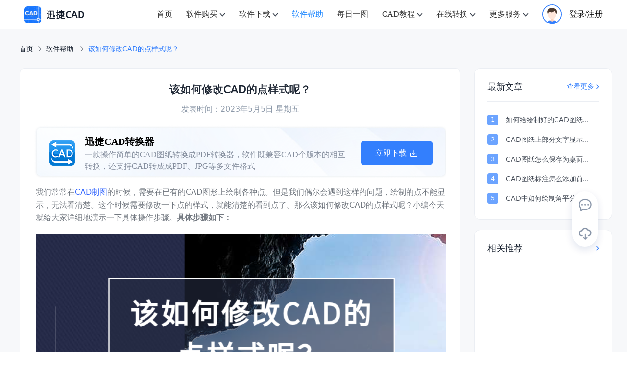

--- FILE ---
content_type: text/html; charset=utf-8
request_url: https://www.xunjiecad.com/10538.html
body_size: 12251
content:
<!doctype html>
<html data-n-head-ssr lang="en-US" data-n-head="%7B%22lang%22:%7B%22ssr%22:%22en-US%22%7D%7D">
  <head >
    <title>该如何修改CAD的点样式呢？-迅捷CAD编辑器</title><meta data-n-head="ssr" charset="utf-8"><meta data-n-head="ssr" name="format-detection" content="telephone=no"><meta data-n-head="ssr" name="viewport" content="width=device-width,initial-scale=1,minimum-scale=1,user-scalable=yes,maximum-scale=1,viewport-fit=cover"><meta data-n-head="ssr" data-hid="i18n-og" property="og:locale" content="en_US"><meta data-n-head="ssr" data-hid="http-equiv" name="http-equiv=&quot;Content-Security-Policy&quot;" content="block-all-mixed-content"><meta data-n-head="ssr" data-hid="keywords" name="keywords" content="迅捷CAD,CAD快速看图,CAD制图,CAD制图软件,CAD看图"><meta data-n-head="ssr" data-hid="description" name="description" content="我们常常在CAD制图的时候，需要在已有的CAD图形上绘制各种点。但是我们偶尔会遇到这样的问题，绘制的点不能显示，无法看清楚。这个时候需要修改一下点的样式，就能清楚的看到点了。那么该如何修改CAD的点样式呢？="><base href="/"><link data-n-head="ssr" rel="icon" type="image/x-icon" href="/favicon.ico"><link data-n-head="ssr" data-hid="i18n-can" rel="canonical" href="https://www.xunjiecad.com/10538.html"><script data-n-head="ssr" type="application/javascript" src="jquery.min.js"></script><script data-n-head="ssr" type="application/javascript" src="ga.js"></script><script data-n-head="ssr" type="application/javascript" src="jquery.SuperSlide.2.1.3.js"></script><script data-n-head="ssr" type="application/javascript" src="webuploader.min.js"></script><script data-n-head="ssr" type="application/javascript">window.require=window.require||function(){};</script><script data-n-head="ssr" type="application/javascript">var _hmt = _hmt || [];
					(function() {
						var hm = document.createElement("script");
						hm.src = "https://hm.baidu.com/hm.js?8067cd9d96dc341b003991f5d5ce8489";
						var s = document.getElementsByTagName("script")[0];
						s.parentNode.insertBefore(hm, s);
					})();</script><link rel="stylesheet" href="/_nuxt/css/c450936.css"><link rel="stylesheet" href="/_nuxt/css/5260600.css"><link rel="stylesheet" href="/_nuxt/css/bba3b84.css"><link rel="stylesheet" href="/_nuxt/css/86c1916.css">
  </head>
  <body >
    <div data-server-rendered="true" id="__nuxt"><!----><div id="__layout"><div><header class="el-header" style="height:60px;"><div><div class="wk-header-outter"><div class="wk-header"><a href="/" class="wk-header-left nuxt-link-active"><img src="/images/logo.svg" alt="迅捷CAD" class="logo-pic"></a> <div style="display: flex;align-items: center;"><i class="el-icon-menu"></i> <ul role="menubar" class="wk-menu-md el-menu--horizontal el-menu" style="background-color:;"><li role="menuitem" tabindex="-1" class="el-menu-item" style="color:;border-bottom-color:transparent;background-color:;"><div class="el-dropdown"><span class="el-dropdown-link" style="color:;"><a href="/" class="navtitle">
									首页
									<!----></a></span> <ul class="el-dropdown-menu el-popper hidedropdown" style="display:none;"></ul></div></li><li role="menuitem" tabindex="-1" class="el-menu-item is-active" style="color:;border-bottom-color:;background-color:;"><div class="el-dropdown"><span class="el-dropdown-link" style="color:;"><a href="/buy.html" class="navtitle">
									软件购买
									<span class="elDropdown"></span></a></span> <ul class="el-dropdown-menu el-popper" style="display:none;"><li tabindex="-1" class="el-dropdown-menu__item dropdownItem"><!----><a href="/buy/cadeditor.html"><span class="spanbox" style="color:;"><img src="/images/Mask group.png" width="32" height="32" alt="迅捷CAD编辑器" class="lazyload"> <div>迅捷CAD编辑器</div></span></a></li><li tabindex="-1" class="el-dropdown-menu__item dropdownItem"><!----><a href="/buy/cadconverter.html"><span class="spanbox" style="color:;"><img src="/images/Mask group(3).png" width="32" height="32" alt="迅捷CAD转换器" class="lazyload"> <div>迅捷CAD转换器</div></span></a></li><li tabindex="-1" class="el-dropdown-menu__item dropdownItem"><!----><a href="/buy/cadholdall.html"><span class="spanbox" style="color:;"><img src="/images/buy-index-icon3.svg" width="32" height="32" alt="迅捷CAD工具箱" class="lazyload"> <div>迅捷CAD工具箱</div></span></a></li><li tabindex="-1" class="el-dropdown-menu__item dropdownItem"><!----><a href="/buy/cadresources.html"><span class="spanbox" style="color:;"><img src="/images/buy-index-icon4.svg" width="32" height="32" alt="迅捷CAD教程" class="lazyload"> <div>迅捷CAD教程</div></span></a></li><li tabindex="-1" class="el-dropdown-menu__item dropdownItem"><!----><a href="/buy/cadtuku.html"><span class="spanbox" style="color:;"><img src="/images/buy-index-icon5.svg" width="32" height="32" alt="迅捷CAD图库资源" class="lazyload"> <div>迅捷CAD图库资源</div></span></a></li></ul></div></li><li role="menuitem" tabindex="-1" class="el-menu-item" style="color:;border-bottom-color:transparent;background-color:;"><div class="el-dropdown"><span class="el-dropdown-link" style="color:;"><a href="/download.html" class="navtitle">
									软件下载
									<span class="elDropdown"></span></a></span> <ul class="el-dropdown-menu el-popper" style="display:none;"><li tabindex="-1" class="el-dropdown-menu__item dropdownItem"><!----><a href="/download.html"><span class="spanbox" style="color:;"><img src="/images/Mask group.png" width="32" height="32" alt="迅捷CAD编辑器" class="lazyload"> <div>迅捷CAD编辑器</div></span></a></li><li tabindex="-1" class="el-dropdown-menu__item dropdownItem"><!----><a href="/download-converter.html"><span class="spanbox" style="color:;"><img src="/images/Mask group(3).png" width="32" height="32" alt="迅捷CAD转换器" class="lazyload"> <div>迅捷CAD转换器</div></span></a></li><li tabindex="-1" class="el-dropdown-menu__item dropdownItem"><!----><a href="/download-lookchart.html"><span class="spanbox" style="color:;"><img src="/images/Mask group(1).png" width="32" height="32" alt="迅捷CAD看图软件" class="lazyload"> <div>迅捷CAD看图软件</div></span></a></li><li tabindex="-1" class="el-dropdown-menu__item dropdownItem"><!----><a href="/download-holdall.html"><span class="spanbox" style="color:;"><img src="/images/Mask group(4).png" width="32" height="32" alt="迅捷CAD工具箱" class="lazyload"> <div>迅捷CAD工具箱</div></span></a></li><li tabindex="-1" class="el-dropdown-menu__item dropdownItem"><!----><a href="/download-converter-app.html"><span class="spanbox" style="color:;"><img src="/images/Mask group(3).png" width="32" height="32" alt="迅捷CAD转换器(移动端)" class="lazyload"> <div style="line-height:20px;">
												迅捷CAD转换器<br>(移动端)</div></span></a></li></ul></div></li><li role="menuitem" tabindex="-1" class="el-menu-item" style="color:;border-bottom-color:transparent;background-color:;"><div class="el-dropdown"><span class="el-dropdown-link" style="color:;"><a href="/help.html" class="navtitle">
									软件帮助
									<!----></a></span> <ul class="el-dropdown-menu el-popper hidedropdown" style="display:none;"></ul></div></li><li role="menuitem" tabindex="-1" class="el-menu-item" style="color:;border-bottom-color:transparent;background-color:;"><div class="el-dropdown"><span class="el-dropdown-link" style="color:;"><a href="/dailypic.html" class="navtitle">
									每日一图
									<!----></a></span> <ul class="el-dropdown-menu el-popper hidedropdown" style="display:none;"></ul></div></li><li role="menuitem" tabindex="-1" class="el-menu-item" style="color:;border-bottom-color:transparent;background-color:;"><div class="el-dropdown"><span class="el-dropdown-link" style="color:;"><a href="/resources.html" class="navtitle">
									CAD教程
									<span class="elDropdown"></span></a></span> <ul class="el-dropdown-menu el-popper" style="display:none;"><li tabindex="-1" class="el-dropdown-menu__item dropdownItem"><!----><a href="/basics.html"><span class="spanbox" style="color:;"><img src="/images/0jiaochegn.png" width="32" height="32" alt="CAD零基础教程" class="lazyload"> <div>CAD零基础教程</div></span></a></li><li tabindex="-1" class="el-dropdown-menu__item dropdownItem"><!----><a href="/master.html"><span class="spanbox" style="color:;"><img src="/images/rumen.png" width="32" height="32" alt="CAD入门到精通" class="lazyload"> <div>CAD入门到精通</div></span></a></li></ul></div></li><li role="menuitem" tabindex="-1" class="el-menu-item" style="color:;border-bottom-color:transparent;background-color:;"><div class="el-dropdown"><span class="el-dropdown-link" style="color:;"><a href="/tools/" class="navtitle">
									在线转换
									<span class="elDropdown"></span></a></span> <ul class="el-dropdown-menu el-popper" style="display:none;"><li tabindex="-1" class="el-dropdown-menu__item dropdownItem"><!----><a href="/tools/cad2pdf/"><span class="spanbox" style="color:;"><img src="/images/zaixian_cad2pdf.png" width="32" height="32" alt="CAD转PDF" class="lazyload"> <div>CAD转PDF</div></span></a></li><li tabindex="-1" class="el-dropdown-menu__item dropdownItem"><!----><a href="/tools/cad2jpg/"><span class="spanbox" style="color:;"><img src="/images/zaixian_cad2jpg.png" width="32" height="32" alt="CAD转图片" class="lazyload"> <div>CAD转图片</div></span></a></li><li tabindex="-1" class="el-dropdown-menu__item dropdownItem"><!----><a href="/tools/pdf2cad/"><span class="spanbox" style="color:;"><img src="/images/zaixian_pdf2cad.png" width="32" height="32" alt="PDF转CAD" class="lazyload"> <div>PDF转CAD</div></span></a></li><li tabindex="-1" class="el-dropdown-menu__item dropdownItem"><!----><a href="/tools/cad2ver/"><span class="spanbox" style="color:;"><img src="/images/zaixian_cad2cad.png" width="32" height="32" alt="CAD版本转换" class="lazyload"> <div>CAD版本转换</div></span></a></li><li tabindex="-1" class="el-dropdown-menu__item dropdownItem"><!----><a href="/kantu/?qiche.dwg"><span class="spanbox" style="color:;"><img src="/images/zaixian_kantu.png" width="32" height="32" alt="在线看图" class="lazyload"> <div>在线看图</div></span></a></li></ul></div></li><li role="menuitem" tabindex="-1" class="el-menu-item" style="color:;border-bottom-color:transparent;background-color:;"><div class="el-dropdown"><span class="el-dropdown-link" style="color:;"><a href="/invoice.html" rel="nofollow" class="navtitle">
									更多服务
									<span class="elDropdown"></span></a></span> <ul class="el-dropdown-menu el-popper" style="display:none;"><li tabindex="-1" class="el-dropdown-menu__item dropdownItem"><!----><a href="/invoice.html" rel="nofollow"><span class="spanbox"><img src="/images/Group 1000006830.png" width="32" height="32" alt="发票申请" class="lazyload"> <div>发票申请</div></span></a></li><li tabindex="-1" class="el-dropdown-menu__item dropdownItem"><!----><a href="/%E6%84%8F%E8%A7%81%E5%8F%8D%E9%A6%88.html" rel="nofollow"><span class="spanbox"><img src="/images/Group 1000006831.png" width="32" height="32" alt="意见反馈" class="lazyload"> <div>意见反馈</div></span></a></li><li tabindex="-1" class="el-dropdown-menu__item dropdownItem"><!----><a href="/complaint.html" rel="nofollow"><span class="spanbox"><img src="/images/Group 1000006830(1).png" width="32" height="32" alt="在线投诉" class="lazyload"> <div>在线投诉</div></span></a></li></ul></div></li> <li role="menuitem" tabindex="-1" class="el-menu-item denglu" style="color:;border-bottom-color:transparent;background-color:;"><span rel="nofollow" style="display:flex;align-items:center;"><img src="/images/icon_toux1.svg" alt="头像" style="margin-right:15px;width:40px;height:40px;">
							登录/注册</span> <!----></li></ul></div> <div tabindex="-1" class="el-drawer__wrapper" style="display:none;"><div role="document" tabindex="-1" class="el-drawer__container"><div aria-modal="true" aria-labelledby="el-drawer__title" aria-label="" role="dialog" tabindex="-1" class="el-drawer rtl header-drawer" style="width:80%;"><header id="el-drawer__title" class="el-drawer__header"><span role="heading" title=""></span><button aria-label="close drawer" type="button" class="el-drawer__close-btn"><i class="el-dialog__close el-icon el-icon-close"></i></button></header><!----></div></div></div></div></div> <!----></div></header> <!----> <main class="el-main"><div data-v-4c1fe461><div style="background:#f7f8fa;border:1px solid transparent;" data-v-5b27631f data-v-4c1fe461 data-v-4c1fe461><div class="content" data-v-5b27631f><div class="articleBox" data-v-5b27631f><div class="top" data-v-5b27631f><div class="breadcrumBox" data-v-5b27631f><div aria-label="Breadcrumb" role="navigation" class="el-breadcrumb" data-v-5b27631f><span class="el-breadcrumb__item breadcrumbItem" data-v-5b27631f><span role="link" class="el-breadcrumb__inner is-link">首页</span><span role="presentation" class="el-breadcrumb__separator"></span></span> <span class="el-breadcrumb__item breadcrumbItem" data-v-5b27631f><span role="link" class="el-breadcrumb__inner is-link">软件帮助
						</span><span role="presentation" class="el-breadcrumb__separator"></span></span> <span class="el-breadcrumb__item breadcrumbItem" data-v-5b27631f><span role="link" class="el-breadcrumb__inner"><h1 class="nowTitle" data-v-5b27631f> 该如何修改CAD的点样式呢？</h1></span><span role="presentation" class="el-breadcrumb__separator"></span></span></div></div></div> <div class="bottom" data-v-5b27631f><div class="el-row" data-v-5b27631f><div class="el-col el-col-24 el-col-xs-24 el-col-sm-24 el-col-md-18 el-col-lg-18 el-col-xl-18" data-v-5b27631f><div class="bottom-left" data-v-5b27631f><h1 class="title" data-v-5b27631f><span data-v-5b27631f>该如何修改CAD的点样式呢？</span></h1> <p class="times" data-v-5b27631f>
								发表时间：2023年5月5日 星期五
							</p> <div class="el-carousel el-carousel--horizontal" data-v-5b27631f><div class="el-carousel__container" style="height:160px;"><!----><!----><div interval="2000" class="el-carousel__item" style="transform:translateX(0px) scale(1);ms-transform:translateX(0px) scale(1);webkit-transform:translateX(0px) scale(1);display:none;" data-v-5b27631f><!----><div class="download-box" data-v-5b27631f><div class="child el-row" data-v-5b27631f><div class="el-col el-col-24 el-col-xs-24 el-col-sm-18 el-col-md-18 el-col-lg-18 el-col-xl-18" data-v-5b27631f><div class="left" data-v-5b27631f><img src="/images/buy-index-icon.png" alt="cad转换" style="width:52px;min-height:52px;" data-v-5b27631f> <div class="left-right" data-v-5b27631f><p class="down-title" data-v-5b27631f>迅捷CAD编辑器</p> <p class="down-desc" data-v-5b27631f>迅捷CAD编辑器是一款应用于图纸DWG格式文件的编辑软件，主要为DWG、DXF等文件格式图纸提供浏览、编辑功能</p></div></div></div> <div class="right el-col el-col-24 el-col-xs-24 el-col-sm-6 el-col-md-6 el-col-lg-6 el-col-xl-6" data-v-5b27631f><button data-v-5b27631f>
													立即下载 <img src="/images/Group 1000002245.png" alt="立即下载" data-v-5b27631f></button></div></div></div></div><div interval="2000" class="el-carousel__item" style="transform:translateX(0px) scale(1);ms-transform:translateX(0px) scale(1);webkit-transform:translateX(0px) scale(1);display:none;" data-v-5b27631f><!----><div class="download-box" data-v-5b27631f><div class="child el-row" data-v-5b27631f><div class="el-col el-col-24 el-col-xs-24 el-col-sm-18 el-col-md-18 el-col-lg-18 el-col-xl-18" data-v-5b27631f><div class="left" data-v-5b27631f><img src="/images/logo-6.png" alt="cad转换" style="width:52px;min-height:52px;" data-v-5b27631f> <div class="left-right" data-v-5b27631f><p class="down-title" data-v-5b27631f>迅捷CAD转换器</p> <p class="down-desc" data-v-5b27631f>一款操作简单的CAD图纸转换成PDF转换器，软件既兼容CAD个版本的相互转换，还支持CAD转成成PDF、JPG等多文件格式</p></div></div></div> <div class="right el-col el-col-24 el-col-xs-24 el-col-sm-6 el-col-md-6 el-col-lg-6 el-col-xl-6" data-v-5b27631f><button data-v-5b27631f>
													立即下载 <img src="/images/Group 1000002245.png" alt="立即下载" data-v-5b27631f></button></div></div></div></div><div interval="2000" class="el-carousel__item" style="transform:translateX(0px) scale(1);ms-transform:translateX(0px) scale(1);webkit-transform:translateX(0px) scale(1);display:none;" data-v-5b27631f><!----><div class="download-box" data-v-5b27631f><div class="child el-row" data-v-5b27631f><div class="el-col el-col-24 el-col-xs-24 el-col-sm-18 el-col-md-18 el-col-lg-18 el-col-xl-18" data-v-5b27631f><div class="left" data-v-5b27631f><img src="/images/logo-8.png" alt="cad转换" style="width:52px;min-height:52px;" data-v-5b27631f> <div class="left-right" data-v-5b27631f><p class="down-title" data-v-5b27631f>迅捷CAD看图</p> <p class="down-desc" data-v-5b27631f>迅捷CAD看图软件是一款体积小的看图软件，无需安装任何插件，可轻松查看您的所有CAD图纸</p></div></div></div> <div class="right el-col el-col-24 el-col-xs-24 el-col-sm-6 el-col-md-6 el-col-lg-6 el-col-xl-6" data-v-5b27631f><button data-v-5b27631f>
													立即下载 <img src="/images/Group 1000002245.png" alt="立即下载" data-v-5b27631f></button></div></div></div></div></div><!----></div> <div class="desc nogng" data-v-5b27631f><div class="exp-content-block">
<div class="exp-content-body exp-brief-step">
<div class="exp-content-listblock">
<div class="content-listblock-text">
<p>我们常常在<span style="color: #3366ff;"><a style="color: #3366ff;" href="https://www.xunjiecad.com/download.html">CAD制图</a></span>的时候，需要在已有的CAD图形上绘制各种点。但是我们偶尔会遇到这样的问题，绘制的点不能显示，无法看清楚。这个时候需要修改一下点的样式，就能清楚的看到点了。那么该如何修改CAD的点样式呢？小编今天就给大家详细地演示一下具体操作步骤。<strong>具体步骤如下：</strong></p>
<p><img class="aligncenter wp-image-10549 size-full" src="//www.xunjiecad.com/wp-content/uploads/2018/10/该如何修改CAD的点样式呢？.png" alt="该如何修改CAD的点样式呢" width="700" height="383" srcset="//www.xunjiecad.com/wp-content/uploads/2018/10/该如何修改CAD的点样式呢？.png 700w, //www.xunjiecad.com/wp-content/uploads/2018/10/该如何修改CAD的点样式呢？-300x164.png 300w" sizes="(max-width: 700px) 100vw, 700px" /></p>
</div>
</div>
</div>
</div>
<div class="exp-content-block">
<div class="exp-content-body">
<div class="content-list-text">
<p><strong> 使用工具：迅捷CAD编辑器专业版</strong><br />
<a class="download-btn" href="http://download.huduntech.com/software/cadeditor/xunjiecadpro.exe" target="_blank" rel="nofollow noopener">免费下载</a></p>
<h3>步骤一：先尝试绘制“点”</h3>
<p>1.先运行<span style="color: #3366ff;"><a style="color: #3366ff;" href="https://www.xunjiecad.com/download-major.html">迅捷CAD编辑器</a></span>专业版。</p>
<p>2.在CAD绘图框中，我们先画几个点看一下效果。由于默认的都是小点，所以看起来可能会‘费眼睛’。</p>
</div>
<div class="content-list-media">
<div class="content-list-image clearfix"><img class="aligncenter wp-image-11252 size-full" src="//www.xunjiecad.com/wp-content/uploads/2018/10/企业微信截图1-1.png" alt="迅捷cad编辑器绘制点" width="703" height="505" srcset="//www.xunjiecad.com/wp-content/uploads/2018/10/企业微信截图1-1.png 703w, //www.xunjiecad.com/wp-content/uploads/2018/10/企业微信截图1-1-300x216.png 300w" sizes="(max-width: 703px) 100vw, 703px" /></div>
</div>
<div class="content-list-text">
<h3> 步骤二：“格式&#8211;点样式”</h3>
<p>我们在菜单栏里选择“格式&#8211;点样式”选项，会弹出“绘图设置”的弹窗，其中就有自定义修改点样式的选项。</p>
</div>
</div>
</div>
<h3><img class="aligncenter wp-image-11253 size-full" src="//www.xunjiecad.com/wp-content/uploads/2018/10/企业微信截图2-1.png" alt="“格式--点样式”" width="705" height="504" srcset="//www.xunjiecad.com/wp-content/uploads/2018/10/企业微信截图2-1.png 705w, //www.xunjiecad.com/wp-content/uploads/2018/10/企业微信截图2-1-300x214.png 300w" sizes="(max-width: 705px) 100vw, 705px" /></h3>
<h3>步骤三：“对象生成-点”</h3>
<div>在绘图设置弹窗中，我们选择“对象生成-点”的选项页面，可以根据自己的意愿，任意选择一个点的样式，这里建议选择样式突 出，方便观看的点样式。</div>
<div><img class="aligncenter size-full wp-image-10542" src="//www.xunjiecad.com/wp-content/uploads/2018/10/3-14.png" alt="“对象生成-点”" width="586" height="576" srcset="//www.xunjiecad.com/wp-content/uploads/2018/10/3-14.png 586w, //www.xunjiecad.com/wp-content/uploads/2018/10/3-14-300x295.png 300w" sizes="(max-width: 586px) 100vw, 586px" /></div>
<h3> 步骤四：设置点的大小</h3>
<div>同时我们可以选择设置点的大小。例如，我们选择相对屏幕设置大小（意思是屏幕放大点也跟着自动放大，屏幕缩小跟着自动缩小）。然后点击确定。</div>
<div><img class="aligncenter wp-image-11254 size-full" src="//www.xunjiecad.com/wp-content/uploads/2018/10/企业微信截图4.png" alt="设置点的大小" width="582" height="575" srcset="//www.xunjiecad.com/wp-content/uploads/2018/10/企业微信截图4.png 582w, //www.xunjiecad.com/wp-content/uploads/2018/10/企业微信截图4-300x296.png 300w" sizes="(max-width: 582px) 100vw, 582px" /></div>
<h3>步骤五：修改好CAD的点样式</h3>
<div class="content-list-image clearfix">修改好CAD的点样式，我们返回到CAD绘图框中，会发现之前绘制的点已经改变样式了。即点样式已经变为我们修改后的样式了。</div>
<div><img class="aligncenter wp-image-11255 size-full" src="//www.xunjiecad.com/wp-content/uploads/2018/10/企业微信截图5.png" alt="修改好CAD的点样式" width="705" height="503" srcset="//www.xunjiecad.com/wp-content/uploads/2018/10/企业微信截图5.png 705w, //www.xunjiecad.com/wp-content/uploads/2018/10/企业微信截图5-300x214.png 300w" sizes="(max-width: 705px) 100vw, 705px" /></div>
<div></div>
<div> 以上就是小编给大家具体演示的该如何修改CAD的点样式的具体步骤。=喜欢的小伙伴们快点来尝试一下吧！</div>
</div></div></div> <div class="el-col el-col-24 el-col-xs-24 el-col-sm-24 el-col-md-6 el-col-lg-6 el-col-xl-6" data-v-5b27631f><div class="bottom-right" data-v-5b27631f><ul class="yitu-right-ul" data-v-5b27631f><li class="yitu-right-li" data-v-5b27631f><div class="newArticle" data-v-5b27631f><h2 class="top-title" data-v-5b27631f><span class="looName" data-v-5b27631f> 最新文章 </span> <a href="/help.html" class="lookmore" data-v-5b27631f><span data-v-5b27631f>查看更多</span> <img src="/images/lookmore.png" data-v-5b27631f></a></h2> <div class="bo-box" data-v-5b27631f><ul data-v-5b27631f><li data-v-5b27631f><a href="/24399.html" class="motext" data-v-5b27631f><span class="indexi" data-v-5b27631f>1</span> <span title="如何给绘制好的CAD图纸设置密码？" class="netitle" data-v-5b27631f>如何给绘制好的CAD图纸...</span></a></li><li data-v-5b27631f><a href="/24300.html" class="motext" data-v-5b27631f><span class="indexi" data-v-5b27631f>2</span> <span title="CAD图纸上部分文字显示问号怎么办？" class="netitle" data-v-5b27631f>CAD图纸上部分文字显示...</span></a></li><li data-v-5b27631f><a href="/22750.html" class="motext" data-v-5b27631f><span class="indexi" data-v-5b27631f>3</span> <span title="CAD图纸怎么保存为桌面" class="netitle" data-v-5b27631f>CAD图纸怎么保存为桌面...</span></a></li><li data-v-5b27631f><a href="/22621.html" class="motext" data-v-5b27631f><span class="indexi" data-v-5b27631f>4</span> <span title="CAD图纸标注怎么添加前后缀？" class="netitle" data-v-5b27631f>CAD图纸标注怎么添加前...</span></a></li><li data-v-5b27631f><a href="/22526.html" class="motext" data-v-5b27631f><span class="indexi" data-v-5b27631f>5</span> <span title="CAD中如何绘制角平分线？技巧分享（一）" class="netitle" data-v-5b27631f>CAD中如何绘制角平分线...</span></a></li></ul></div></div></li> <li class="yitu-right-li" data-v-5b27631f><div class="related" data-v-5b27631f><h2 class="top-title" data-v-5b27631f><span class="looName" data-v-5b27631f> 相关推荐 </span> <a href="/help.html" class="lookmore" data-v-5b27631f><img src="/images/lookmore.png" data-v-5b27631f></a></h2> <div class="bo-box" data-v-5b27631f><ul data-v-5b27631f></ul></div></div></li> <li class="yitu-right-li" data-v-5b27631f><div class="hotTags" data-v-5b27631f><h2 class="top-title" data-v-5b27631f><span class="looName" data-v-5b27631f> 相关标签 </span></h2> <div class="bo-box-3" data-v-5b27631f></div></div></li></ul></div></div></div></div></div></div></div></div></main> <!----> <footer class="el-footer" style="height:initial;"><div class="wk-footer" style="padding-top:36px !important;"><div class="footer-box"><div class="el-row" style="margin-left:-50px;margin-right:-50px;margin-left:0px;margin-right:0px;"><div class="el-col el-col-24 el-col-xs-24 el-col-sm-24 el-col-md-6 el-col-lg-6 el-col-xl-5" style="padding-left:50px;padding-right:50px;padding-left:0px;"><div class="grid-content bg-purple mini"><h5>关于我们</h5> <p class="about-text"><i class="about-text-icon"></i>
						迅捷CAD隶属于迅捷办公系列，为用户提供CAD看图、CAD编辑、CAD转换等产品，经过多年的技术和经验积累，力求给广大用户带来更加简洁的办公体验。
					</p></div></div> <div class="el-col el-col-24 el-col-xs-24 el-col-sm-24 el-col-md-14 el-col-lg-13 el-col-xl-13" style="padding-left:50px;padding-right:50px;"><div class="grid-content bg-purple-light"><div class="el-row" style="margin-left:-6px;margin-right:-6px;"><div class="el-col el-col-24 el-col-xs-24 el-col-sm-7 el-col-md-5 el-col-lg-6 el-col-xl-6" style="padding-left:6px;padding-right:6px;"><div class="grid-content grid-zhandian"><h5>CAD工具</h5> <ul><li><a href="/download.html">
											迅捷CAD编辑器
										</a></li><li><a href="/download-converter.html">
											迅捷CAD转换器
										</a></li><li><a href="/download-lookchart.html">
											迅捷CAD看图
										</a></li><li><a href="/download-holdall.html">
											迅捷CAD工具箱
										</a></li></ul></div></div> <div class="el-col el-col-24 el-col-xs-24 el-col-sm-4 el-col-md-5 el-col-lg-5 el-col-xl-5" style="padding-left:6px;padding-right:6px;"><div class="grid-content grid-zhandian"><h5>在线转换</h5> <ul><li><a href="/tools/cad2pdf/">
											CAD转PDF
										</a></li><li><a href="/tools/cad2jpg/">
											CAD转图片
										</a></li><li><a href="/tools/pdf2cad/">
											PDF转CAD
										</a></li><li><a href="/tools/cad2ver/">
											CAD版本转换
										</a></li> <li><a href="https://kantu.xunjiecad.com/" target="_blank" rel="noreferrer"> 在线看图
										</a></li></ul></div></div> <div class="el-col el-col-24 el-col-xs-24 el-col-sm-17 el-col-md-14 el-col-lg-13 el-col-xl-12" style="padding-left:6px;padding-right:6px;"><div class="grid-content grid-guide"><h5>使用方法</h5> <p class="about-text"><i></i></p> <ul></ul></div></div></div></div></div> <div class="el-col el-col-24 el-col-xs-24 el-col-sm-24 el-col-md-4 el-col-lg-5 el-col-xl-6" style="padding-left:50px;padding-right:50px;padding-right:0px;"><div class="grid-content grid-lianxi"><h5>联系我们</h5> <ul class="lianxifang"><li><img src="/images/footer-lianxi.png" alt="图标"> <span>400-888-5570</span></li> <li><img src="/images/footer-lianxi2.png" alt="图标"> <span>support@huduntech.com</span></li> <li><img src="/images/footer-lianxi3.png" alt="图标"> <span>400-888-5870</span></li></ul> <ul class="ul"><li><img src="/images/footer-contact-img1.png" alt="图标" style="width:74px;height:74px;"> <p style="text-align:left;">微信订阅号</p></li></ul></div></div></div> <div class="blogroll" style="font-size: 14px; color: #999999; margin-bottom: 16px">友情链接：
			<span><a href="https://baiban.liuchengtu.com/" target="_blank" rel="noreferrer">迅捷白板</a></span><span><a href="https://www.liuchengtu.com/" target="_blank" rel="noreferrer">迅捷画图</a></span><span><a href="https://www.imathtool.com/" target="_blank" rel="noreferrer">MathTool</a></span><span><a href="https://markdown.liuchengtu.com/" target="_blank" rel="noreferrer">Markdown</a></span><span><a href="https://www.zhangshangshibie.com/" target="_blank" rel="noreferrer">掌上识别王</a></span><span><a href="https://www.gaituya.com/" target="_blank" rel="noreferrer">改图鸭</a></span><span><a href="https://app.xunjiepdf.com/" target="_blank" rel="noreferrer">pdf转word</a></span><span><a href="https://www.yijiankoutu.com/" target="_blank" rel="noreferrer">一键抠图</a></span><span><a href="https://www.yijianlogo.com/" target="_blank" rel="noreferrer">Logo设计</a></span><span><a href="https://www.xpwin7.com/" target="_blank" rel="noreferrer">纯净之家</a></span><span><a href="https://www.downkr.com/" target="_blank" rel="noreferrer">当客软件园</a></span><span><a href="http://www.dnxitong.com/" target="_blank" rel="noreferrer">win7纯净版</a></span></div> <div class="wk-footer-btm"><div class="footer-copyright"><div class="footer-copyright-text">
					Copyright ©2013-2022.All Rights Reserved. 互盾科技 版权所有
				</div> <a target="_blank" href="https://beian.miit.gov.cn/" rel="noreferrer">沪ICP备14017499号-38</a> <a href="https://www.beian.gov.cn/portal/registerSystemInfo?recordcode=31011302004588" target="_blank" rel="noreferrer"><img src="/images/beian.png" alt="备案" class="beianI"> 沪公网安备
					31011302004172号</a> <a href="/shengming.html"><span>声明</span></a></div></div></div></div></footer> <!----> <div class="right-wrap" data-v-c8f8fb6c><ul class="right-wrap-box" data-v-c8f8fb6c><li class="kefu" data-v-c8f8fb6c><div class="right-item" data-v-c8f8fb6c><div title="在线客服" class="item" data-v-c8f8fb6c><img src="/images/side-lianxi.png" alt="在线客服" class="side-img" data-v-c8f8fb6c> <img src="/images/side-lianxi-hover.png" alt="在线客服" class="side-img-hover" data-v-c8f8fb6c></div> <div class="item-type-box" data-v-c8f8fb6c><div class="item-type" data-v-c8f8fb6c><a href="http://wpa.b.qq.com/cgi/wpa.php?ln=1&key=XzkzODE5NTgxOV80Nzg1MDNfNDAwODg4NTU3MF8yXw" target="_blank" rel="noreferrer" class="item-type-item" data-v-c8f8fb6c><div class="type-left" data-v-c8f8fb6c><img src="/images/side-qq.png" alt="QQ在线客服" class="typeImg" data-v-c8f8fb6c> <img src="/images/side-qq-hover.png" alt="QQ在线客服" class="typeImg-hover" data-v-c8f8fb6c> <span data-v-c8f8fb6c>QQ在线客服</span></div> <img src="/images/side-jiantou.png" alt="jiantou" class="typeImg jiantou" data-v-c8f8fb6c> <img src="/images/side-jiantou-hover.png" alt="jiantou" class="typeImg-hover jiantou" data-v-c8f8fb6c></a> <div class="solid-zhong" data-v-c8f8fb6c></div> <div class="item-type-item service-wrap-span3" style="margin-top: 16px" data-v-c8f8fb6c><div class="type-left" data-v-c8f8fb6c><img src="/images/side-rengong.png" alt="人工在线客服" class="typeImg" data-v-c8f8fb6c> <img src="/images/side-rengong-hover.png" alt="人工在线客服" class="typeImg-hover" data-v-c8f8fb6c> <span data-v-c8f8fb6c>人工在线客服</span></div> <img src="/images/side-jiantou.png" alt="jiantou" class="typeImg jiantou" data-v-c8f8fb6c> <img src="/images/side-jiantou-hover.png" alt="jiantou" class="typeImg-hover jiantou" data-v-c8f8fb6c></div> <div class="sanjiao" data-v-c8f8fb6c></div></div></div> <p data-v-c8f8fb6c></p></div></li> <li data-v-c8f8fb6c><div class="right-item" data-v-c8f8fb6c><a href="/download.html" title="软件下载" class="item" data-v-c8f8fb6c><img src="/images/side-xiazai.png" alt="软件下载" class="side-img" data-v-c8f8fb6c> <img src="/images/side-xiazai-hover.png" alt="软件下载" class="side-img-hover" data-v-c8f8fb6c></a> <p class="to-top active" data-v-c8f8fb6c></p></div></li> <li class="to-top active" data-v-c8f8fb6c><div class="right-item" data-v-c8f8fb6c><div title="返回顶部" class="item" data-v-c8f8fb6c><img src="/images/side-top.png" alt="返回顶部" class="side-img" data-v-c8f8fb6c> <img src="/images/side-top-hover.png" alt="返回顶部" class="side-img-hover" data-v-c8f8fb6c></div></div></li></ul></div> <div class="i-modal" style="display:none;"><div class="i-modal-mask"></div> <div class="i-modal-wrapper" style="padding:1em;"><i class="iconfont icon-loading loading" style="font-size:2em;"></i></div></div> <div class="ui-dialog" style="display:none;"></div> <div class="ui-toast"><span></span></div></div></div></div><script>window.__NUXT__=(function(a,b,c,d,e,f,g,h,i,j,k,l,m,n,o){return {layout:"default",data:[{articleList1:[{id:32297,date:j,modified:j,slug:"cad%e6%80%8e%e4%b9%88%e5%af%bc%e5%87%bapdf%e6%a0%bc%e5%bc%8f%ef%bc%9f%e9%80%82%e5%90%88%e6%96%b0%e6%89%8b%e7%9a%84%e5%9b%be%e6%96%87%e6%95%99%e7%a8%8b%e5%88%86%e4%ba%ab",title:{rendered:"CAD怎么导出PDF格式？适合新手的图文教程分享"},excerpt:{rendered:"CAD图纸在设计领域应用广泛，但在协作汇报时，直接发送源文件常因版本不兼容或字体缺失导致显示异常。相比之下，转为PDF交付是更稳妥的选择，不仅能降低乱码风险、保留图纸细节，还方便跨设备查看。接下来为大家介绍3个实用的CAD转PDF方法，助力规范交付流程！ 立即下载 方法一：使用迅捷CAD转换器 迅捷 [&hellip;]",protected:a},author:b,categories:[g]},{id:32282,date:"2026-01-07T18:12:05",modified:"2026-01-15T17:54:44",slug:"cad%e6%80%8e%e4%b9%88%e9%99%8d%e7%89%88%e6%9c%ac%e4%bf%9d%e5%ad%98%ef%bc%9f%e6%89%8b%e6%8a%8a%e6%89%8b%e6%95%99%e4%bd%a0%e6%93%8d%e4%bd%9c",title:{rendered:"CAD怎么降版本保存？手把手教你操作"},excerpt:{rendered:"接到客户电话说图纸打不开，别慌，先问问对方用的什么版本的CAD。可能你已经在用2024版了，别人还停留在2016版。与其每次都临时处理，不如一开始就养成降版本保存的习惯。那你知道怎么实现CAD版本转换吗？其实操作并不复杂，送上3种方法，帮助解决版本兼容难题。快一起往下看~ 立即下载 方法一、使用迅捷 [&hellip;]",protected:a},author:b,categories:[g]},{id:32271,date:k,modified:k,slug:"cad%e9%ab%98%e7%89%88%e6%9c%ac%e8%bd%ac%e4%bd%8e%e7%89%88%e6%9c%ac%e6%80%8e%e4%b9%88%e8%bd%ac%ef%bc%9f3%e7%a7%8d%e5%b8%b8%e7%94%a8%e6%96%b9%e6%b3%95%e5%88%86%e4%ba%ab%ef%bc%81",title:{rendered:"CAD高版本转低版本怎么转？3种常用方法分享！"},excerpt:{rendered:"在CAD制图时，版本差异导致的文件兼容难题常令人困扰。高版本的CAD文件在低版本环境中往往无法正常打开，这不仅会拖慢项目进度，还可能给团队协作带来不便。别担心，下面我为大家分享3种将CAD高版本转换成低版本的实用方法，操作简单易上手，助力工作顺畅推进！ 立即下载 方法一、使用迅捷CAD转换器 迅捷C [&hellip;]",protected:a},author:b,categories:[g]}],articleList2:[{id:30659,date:l,modified:l,slug:"cad%e9%bb%91%e5%ba%95%e6%80%8e%e4%b9%88%e6%8d%a2%e6%88%90%e7%99%bd%e5%ba%95%ef%bc%9f%e8%bf%99%e6%ac%be%e5%b7%a5%e5%85%b7%e9%9a%8f%e6%84%8f%e5%88%87%e6%8d%a2cad%e5%9b%be%e7%ba%b8%e5%ba%95%e8%89%b2",title:{rendered:"cad黑底怎么换成白底？这款工具随意切换cad图纸底色"},excerpt:{rendered:"在CAD绘图过程中，图纸的底色对于绘图者的视觉体验和工作效率有着重要影响。很多CAD软件默认底色为黑色，但在某些场合或工作环境下，白色底色可能更为合适。那么，如何将CAD黑底换成白底呢？今天，我将为大家介绍一款强大的工具——迅捷CAD转换器，帮助大家轻松实现CAD图纸底色的随意切换。 立即下载 默认 [&hellip;]",protected:a},author:b,categories:[h]},{id:29500,date:"2023-05-11T09:17:23",modified:"2023-05-15T15:32:31",slug:"cad%e6%80%8e%e4%b9%88%e8%bd%ac%e6%8d%a2%e4%b8%ba%e5%9b%be%e7%89%87%e6%a0%bc%e5%bc%8f%ef%bc%9f%e8%bf%99%e4%b8%aa%e5%8a%9e%e6%b3%95%e6%95%99%e4%bc%9a%e4%bd%a0",title:{rendered:"CAD怎么转换为图片格式？这个办法教会你"},excerpt:{rendered:"在现代工程设计中，CAD已经成为一种非常重要的工具。在设计完成后，我们有时需要将CAD图形转换为图片格式，这样以便于共享和展示。可最近我了解到有不少小伙伴不知道如何怎么将CAD转换为常见的图片格式操作？为了帮助大家解决此困扰，本文接下来我就给大家分享这个CAD转图片的方法，一起来了解下吧！ CAD转 [&hellip;]",protected:a},author:d,categories:[h]},{id:29443,date:"2023-05-08T09:00:47",modified:"2023-05-11T15:39:17",slug:"pdf%e8%bd%accad%e5%8f%91%e7%8e%b0%e5%b0%ba%e5%af%b8%e4%b8%8d%e4%b8%80%e8%87%b4%e6%80%8e%e4%b9%88%e5%8a%9e",title:{rendered:"PDF转CAD发现尺寸不一致怎么办"},excerpt:{rendered:"大家有遇到过 PDF 转CAD发现尺寸不对的情况吗？在进行PDF转CAD的过程中，有时会发现转换后的CAD图纸尺寸与原始图纸尺寸不一致的问题，这可能是由于PDF文件本身的质量问题，或者是 CAD 软件无法正确读取 PDF 文件中的尺寸信息导致的。那么，有什么办法可以解决这个问题呢？接下来就随我一起往 [&hellip;]",protected:a},author:d,categories:[h]}],articleList3:[{id:29883,date:m,modified:m,slug:"%e8%bf%85%e6%8d%b7cad%e7%9c%8b%e5%9b%be%e8%bd%af%e4%bb%b6%e5%a6%82%e4%bd%95%e6%94%be%e5%a4%a7%e5%9b%be%e7%ba%b8%e6%96%87%e5%ad%97",title:{rendered:"迅捷CAD看图软件如何放大图纸文字"},excerpt:{rendered:"在CAD图纸中，文字通常都是非常重要的元素。然而，有时候我们可能需要放大图中的文字以便于查看或编辑。迅捷CAD看图是一款广泛使用的CAD图纸查看软件，它可以快速打开和查看多种CAD格式的图纸文件。本文接下来就主要介绍如何在迅捷CAD看图软件上放大图纸文字操作，一起来了解下吧！ 使用软件：迅捷CAD看 [&hellip;]",protected:a},author:d,categories:[i]},{id:29555,date:"2023-05-16T09:00:24",modified:"2023-05-16T15:51:05",slug:"cad%e5%9b%be%e7%ba%b8%e6%80%8e%e4%b9%88%e7%9c%8b%ef%bc%9f%e8%af%a6%e7%bb%86%e4%bb%8b%e7%bb%8dcad%e5%88%b6%e5%9b%be%e5%88%9d%e5%ad%a6%e5%85%a5%e9%97%a8%e8%a6%81%e7%82%b9",title:{rendered:"CAD图纸怎么看？详细介绍CAD制图初学入门要点"},excerpt:{rendered:"CAD对我们来说并不陌生，无论是建筑施工还是房屋设计等方面，都会涉及到通过CAD来绘制图纸的操作。CAD 图纸是计算机辅助设计的重要成果，用于表示设计师在设计过程中所看到的形状和结构。对于CAD制图初学者来说，看懂CAD图纸是非常重要的一步。本文接下来就来介绍怎么看CAD图纸，以及其制图初学入门必备 [&hellip;]",protected:a},author:d,categories:[i]},{id:29542,date:"2023-05-15T11:29:08",modified:"2023-05-15T15:40:08",slug:"cad%e5%bf%ab%e9%80%9f%e7%9c%8b%e5%9b%be%e8%bd%af%e4%bb%b6%e5%93%aa%e4%b8%aa%e5%a5%bd%ef%bc%9f%e8%af%95%e8%af%95%e8%bf%99%e4%b8%aa%e8%bf%85%e6%8d%b7cad%e7%bc%96%e8%be%91%e5%99%a8",title:{rendered:"CAD快速看图软件哪个好？试试这个迅捷CAD编辑器"},excerpt:{rendered:"大家知道选择CAD快速看图软件哪个好吗？对于CAD设计师或者需要浏览CAD图纸的用户来说，选择一款好的CAD快速看图软件是非常重要的。在市面上，有许多CAD快速看图软件，如何选择一款适合自己的软件呢？在本文中，我们将介绍一款功能强大、操作简单的CAD快速看图软件——迅捷CAD编辑器。相信通过本文的介 [&hellip;]",protected:a},author:d,categories:[i]}],detailId:n},{post:{id:10538,date:"2018-10-22T17:21:28",modified:"2023-05-05T16:47:27",title:{rendered:"该如何修改CAD的点样式呢？"},content:{rendered:"\u003Cdiv class=\"exp-content-block\"\u003E\n\u003Cdiv class=\"exp-content-body exp-brief-step\"\u003E\n\u003Cdiv class=\"exp-content-listblock\"\u003E\n\u003Cdiv class=\"content-listblock-text\"\u003E\n\u003Cp\u003E我们常常在\u003Cspan style=\"color: #3366ff;\"\u003E\u003Ca style=\"color: #3366ff;\" href=\"https:\u002F\u002Fwww.xunjiecad.com\u002Fdownload.html\"\u003ECAD制图\u003C\u002Fa\u003E\u003C\u002Fspan\u003E的时候，需要在已有的CAD图形上绘制各种点。但是我们偶尔会遇到这样的问题，绘制的点不能显示，无法看清楚。这个时候需要修改一下点的样式，就能清楚的看到点了。那么该如何修改CAD的点样式呢？小编今天就给大家详细地演示一下具体操作步骤。\u003Cstrong\u003E具体步骤如下：\u003C\u002Fstrong\u003E\u003C\u002Fp\u003E\n\u003Cp\u003E\u003Cimg class=\"aligncenter wp-image-10549 size-full\" src=\"\u002F\u002Fwww.xunjiecad.com\u002Fwp-content\u002Fuploads\u002F2018\u002F10\u002F该如何修改CAD的点样式呢？.png\" alt=\"该如何修改CAD的点样式呢\" width=\"700\" height=\"383\" srcset=\"\u002F\u002Fwww.xunjiecad.com\u002Fwp-content\u002Fuploads\u002F2018\u002F10\u002F该如何修改CAD的点样式呢？.png 700w, \u002F\u002Fwww.xunjiecad.com\u002Fwp-content\u002Fuploads\u002F2018\u002F10\u002F该如何修改CAD的点样式呢？-300x164.png 300w\" sizes=\"(max-width: 700px) 100vw, 700px\" \u002F\u003E\u003C\u002Fp\u003E\n\u003C\u002Fdiv\u003E\n\u003C\u002Fdiv\u003E\n\u003C\u002Fdiv\u003E\n\u003C\u002Fdiv\u003E\n\u003Cdiv class=\"exp-content-block\"\u003E\n\u003Cdiv class=\"exp-content-body\"\u003E\n\u003Cdiv class=\"content-list-text\"\u003E\n\u003Cp\u003E\u003Cstrong\u003E 使用工具：迅捷CAD编辑器专业版\u003C\u002Fstrong\u003E\u003Cbr \u002F\u003E\n\u003Ca class=\"download-btn\" href=\"http:\u002F\u002Fdownload.huduntech.com\u002Fsoftware\u002Fcadeditor\u002Fxunjiecadpro.exe\" target=\"_blank\" rel=\"nofollow noopener\"\u003E免费下载\u003C\u002Fa\u003E\u003C\u002Fp\u003E\n\u003Ch3\u003E步骤一：先尝试绘制“点”\u003C\u002Fh3\u003E\n\u003Cp\u003E1.先运行\u003Cspan style=\"color: #3366ff;\"\u003E\u003Ca style=\"color: #3366ff;\" href=\"https:\u002F\u002Fwww.xunjiecad.com\u002Fdownload-major.html\"\u003E迅捷CAD编辑器\u003C\u002Fa\u003E\u003C\u002Fspan\u003E专业版。\u003C\u002Fp\u003E\n\u003Cp\u003E2.在CAD绘图框中，我们先画几个点看一下效果。由于默认的都是小点，所以看起来可能会‘费眼睛’。\u003C\u002Fp\u003E\n\u003C\u002Fdiv\u003E\n\u003Cdiv class=\"content-list-media\"\u003E\n\u003Cdiv class=\"content-list-image clearfix\"\u003E\u003Cimg class=\"aligncenter wp-image-11252 size-full\" src=\"\u002F\u002Fwww.xunjiecad.com\u002Fwp-content\u002Fuploads\u002F2018\u002F10\u002F企业微信截图1-1.png\" alt=\"迅捷cad编辑器绘制点\" width=\"703\" height=\"505\" srcset=\"\u002F\u002Fwww.xunjiecad.com\u002Fwp-content\u002Fuploads\u002F2018\u002F10\u002F企业微信截图1-1.png 703w, \u002F\u002Fwww.xunjiecad.com\u002Fwp-content\u002Fuploads\u002F2018\u002F10\u002F企业微信截图1-1-300x216.png 300w\" sizes=\"(max-width: 703px) 100vw, 703px\" \u002F\u003E\u003C\u002Fdiv\u003E\n\u003C\u002Fdiv\u003E\n\u003Cdiv class=\"content-list-text\"\u003E\n\u003Ch3\u003E 步骤二：“格式&#8211;点样式”\u003C\u002Fh3\u003E\n\u003Cp\u003E我们在菜单栏里选择“格式&#8211;点样式”选项，会弹出“绘图设置”的弹窗，其中就有自定义修改点样式的选项。\u003C\u002Fp\u003E\n\u003C\u002Fdiv\u003E\n\u003C\u002Fdiv\u003E\n\u003C\u002Fdiv\u003E\n\u003Ch3\u003E\u003Cimg class=\"aligncenter wp-image-11253 size-full\" src=\"\u002F\u002Fwww.xunjiecad.com\u002Fwp-content\u002Fuploads\u002F2018\u002F10\u002F企业微信截图2-1.png\" alt=\"“格式--点样式”\" width=\"705\" height=\"504\" srcset=\"\u002F\u002Fwww.xunjiecad.com\u002Fwp-content\u002Fuploads\u002F2018\u002F10\u002F企业微信截图2-1.png 705w, \u002F\u002Fwww.xunjiecad.com\u002Fwp-content\u002Fuploads\u002F2018\u002F10\u002F企业微信截图2-1-300x214.png 300w\" sizes=\"(max-width: 705px) 100vw, 705px\" \u002F\u003E\u003C\u002Fh3\u003E\n\u003Ch3\u003E步骤三：“对象生成-点”\u003C\u002Fh3\u003E\n\u003Cdiv\u003E在绘图设置弹窗中，我们选择“对象生成-点”的选项页面，可以根据自己的意愿，任意选择一个点的样式，这里建议选择样式突 出，方便观看的点样式。\u003C\u002Fdiv\u003E\n\u003Cdiv\u003E\u003Cimg class=\"aligncenter size-full wp-image-10542\" src=\"\u002F\u002Fwww.xunjiecad.com\u002Fwp-content\u002Fuploads\u002F2018\u002F10\u002F3-14.png\" alt=\"“对象生成-点”\" width=\"586\" height=\"576\" srcset=\"\u002F\u002Fwww.xunjiecad.com\u002Fwp-content\u002Fuploads\u002F2018\u002F10\u002F3-14.png 586w, \u002F\u002Fwww.xunjiecad.com\u002Fwp-content\u002Fuploads\u002F2018\u002F10\u002F3-14-300x295.png 300w\" sizes=\"(max-width: 586px) 100vw, 586px\" \u002F\u003E\u003C\u002Fdiv\u003E\n\u003Ch3\u003E 步骤四：设置点的大小\u003C\u002Fh3\u003E\n\u003Cdiv\u003E同时我们可以选择设置点的大小。例如，我们选择相对屏幕设置大小（意思是屏幕放大点也跟着自动放大，屏幕缩小跟着自动缩小）。然后点击确定。\u003C\u002Fdiv\u003E\n\u003Cdiv\u003E\u003Cimg class=\"aligncenter wp-image-11254 size-full\" src=\"\u002F\u002Fwww.xunjiecad.com\u002Fwp-content\u002Fuploads\u002F2018\u002F10\u002F企业微信截图4.png\" alt=\"设置点的大小\" width=\"582\" height=\"575\" srcset=\"\u002F\u002Fwww.xunjiecad.com\u002Fwp-content\u002Fuploads\u002F2018\u002F10\u002F企业微信截图4.png 582w, \u002F\u002Fwww.xunjiecad.com\u002Fwp-content\u002Fuploads\u002F2018\u002F10\u002F企业微信截图4-300x296.png 300w\" sizes=\"(max-width: 582px) 100vw, 582px\" \u002F\u003E\u003C\u002Fdiv\u003E\n\u003Ch3\u003E步骤五：修改好CAD的点样式\u003C\u002Fh3\u003E\n\u003Cdiv class=\"content-list-image clearfix\"\u003E修改好CAD的点样式，我们返回到CAD绘图框中，会发现之前绘制的点已经改变样式了。即点样式已经变为我们修改后的样式了。\u003C\u002Fdiv\u003E\n\u003Cdiv\u003E\u003Cimg class=\"aligncenter wp-image-11255 size-full\" src=\"\u002F\u002Fwww.xunjiecad.com\u002Fwp-content\u002Fuploads\u002F2018\u002F10\u002F企业微信截图5.png\" alt=\"修改好CAD的点样式\" width=\"705\" height=\"503\" srcset=\"\u002F\u002Fwww.xunjiecad.com\u002Fwp-content\u002Fuploads\u002F2018\u002F10\u002F企业微信截图5.png 705w, \u002F\u002Fwww.xunjiecad.com\u002Fwp-content\u002Fuploads\u002F2018\u002F10\u002F企业微信截图5-300x214.png 300w\" sizes=\"(max-width: 705px) 100vw, 705px\" \u002F\u003E\u003C\u002Fdiv\u003E\n\u003Cdiv\u003E\u003C\u002Fdiv\u003E\n\u003Cdiv\u003E 以上就是小编给大家具体演示的该如何修改CAD的点样式的具体步骤。=喜欢的小伙伴们快点来尝试一下吧！\u003C\u002Fdiv\u003E\n",protected:a},excerpt:{rendered:"我们常常在CAD制图的时候，需要在已有的CAD图形上绘制各种点。但是我们偶尔会遇到这样的问题，绘制的点不能显示，无法看清楚。这个时候需要修改一下点的样式，就能清楚的看到点了。那么该如何修改CAD的点样式呢？小编今天就给大家详细地演示一下具体操作步骤。具体步骤如下：  使用工具：迅捷CAD编辑器专业版 [&hellip;]",protected:a},author:b,meta:[],categories:[e],tags:[],_links:{self:[{href:"https:\u002F\u002Fwww.xunjiecad.com\u002Fwp-json\u002Fwp\u002Fv2\u002Fposts\u002F10538"}],collection:[{href:"https:\u002F\u002Fwww.xunjiecad.com\u002Fwp-json\u002Fwp\u002Fv2\u002Fposts"}],about:[{href:"https:\u002F\u002Fwww.xunjiecad.com\u002Fwp-json\u002Fwp\u002Fv2\u002Ftypes\u002Fpost"}],author:[{embeddable:c,href:"https:\u002F\u002Fwww.xunjiecad.com\u002Fwp-json\u002Fwp\u002Fv2\u002Fusers\u002F4"}],replies:[{embeddable:c,href:"https:\u002F\u002Fwww.xunjiecad.com\u002Fwp-json\u002Fwp\u002Fv2\u002Fcomments?post=10538"}],"version-history":[{count:20,href:"https:\u002F\u002Fwww.xunjiecad.com\u002Fwp-json\u002Fwp\u002Fv2\u002Fposts\u002F10538\u002Frevisions"}],"predecessor-version":[{id:29422,href:"https:\u002F\u002Fwww.xunjiecad.com\u002Fwp-json\u002Fwp\u002Fv2\u002Fposts\u002F10538\u002Frevisions\u002F29422"}],"wp:attachment":[{href:"https:\u002F\u002Fwww.xunjiecad.com\u002Fwp-json\u002Fwp\u002Fv2\u002Fmedia?parent=10538"}],"wp:term":[{taxonomy:"category",embeddable:c,href:"https:\u002F\u002Fwww.xunjiecad.com\u002Fwp-json\u002Fwp\u002Fv2\u002Fcategories?post=10538"},{taxonomy:"post_tag",embeddable:c,href:"https:\u002F\u002Fwww.xunjiecad.com\u002Fwp-json\u002Fwp\u002Fv2\u002Ftags?post=10538"}],curies:[{name:"wp",href:"https:\u002F\u002Fapi.w.org\u002F{rel}",templated:c}]}},newArticleList:{data:[{id:24399,date:"2019-09-11T14:56:04",modified:"2022-11-23T17:32:18",slug:"%e5%a6%82%e4%bd%95%e7%bb%99%e7%bb%98%e5%88%b6%e5%a5%bd%e7%9a%84cad%e5%9b%be%e7%ba%b8%e8%ae%be%e7%bd%ae%e5%af%86%e7%a0%81%ef%bc%9f",title:{rendered:"如何给绘制好的CAD图纸设置密码？"},excerpt:{rendered:"在CAD制图软件中，我们在绘制完成CAD图纸文件的时候，可能会由于怕CAD图纸被误修改删除，而选择给一些重要的CAD图纸设置密码进行加密设置。等到再次打开该CAD图纸的时候，则需要输入密码进行解密，否则无法打开查看。今天我就和大家一起讨论一下，如何给绘制好的CAD图纸设置密码的问题。演示操作如下：  [&hellip;]",protected:a},author:b,categories:[e]},{id:24300,date:"2019-09-05T11:52:03",modified:"2022-11-23T17:36:32",slug:"cad%e5%9b%be%e7%ba%b8%e4%b8%8a%e9%83%a8%e5%88%86%e6%96%87%e5%ad%97%e6%98%be%e7%a4%ba%e9%97%ae%e5%8f%b7%e6%80%8e%e4%b9%88%e5%8a%9e%ef%bc%9f",title:{rendered:"CAD图纸上部分文字显示问号怎么办？"},excerpt:{rendered:"从事CAD制图工作的小伙伴，我们在绘制查看CAD图纸的时候，可能都会遇到这样一个麻烦的问题。CAD图纸上部分文字显示问号？这一问题非 常影响图纸信息的完整性。这时候该怎么解决呢？小编今天就和大家讨论一下，CAD教程，CAD图纸上部分文字显示问号怎么办的解决方法。具体演示步骤如下： 使用工具：迅捷CA [&hellip;]",protected:a},author:b,categories:[e]},{id:22750,date:"2019-07-12T14:44:46",modified:"2022-11-28T17:51:08",slug:"cad%e5%9b%be%e7%ba%b8%e6%80%8e%e4%b9%88%e4%bf%9d%e5%ad%98%e4%b8%ba%e6%a1%8c%e9%9d%a2",title:{rendered:"CAD图纸怎么保存为桌面"},excerpt:{rendered:"建筑设计师们在设计CAD图纸的时候，一般都是使用的CAD制图软件来进行操作的，那绘制完成后如果检查后没有错误的话。我们为了能够好的进行查看，就需要将CAD图纸保存为桌面上，那么我们该如何去进行操作呢?相信很多的小伙伴们都想要知道具体该如何操作？下面就是具体操作步骤。 使用工具：迅捷CAD编辑器专业版 [&hellip;]",protected:a},author:b,categories:[e]},{id:22621,date:"2019-07-08T15:57:42",modified:"2022-11-28T18:02:30",slug:"cad%e5%9b%be%e7%ba%b8%e6%a0%87%e6%b3%a8%e6%80%8e%e4%b9%88%e6%b7%bb%e5%8a%a0%e5%89%8d%e5%90%8e%e7%bc%80%ef%bc%9f",title:{rendered:"CAD图纸标注怎么添加前后缀？"},excerpt:{rendered:"我们在日常CAD制图的时候，为了使CAD图纸显示详细，经常会对CAD图纸进行标注。若是需要给CAD图纸的标注添加上前后缀，该如何操作？今天小编就和大家分享一下，CAD图纸标注怎么添加前后缀？具体演示操作如下： 使用工具：迅捷CAD编辑器专业版 免费下载 1.我们先启动CAD制图软件，然后点击菜单栏中 [&hellip;]",protected:a},author:b,categories:[e,d]},{id:22526,date:"2019-07-04T12:03:16",modified:"2022-11-28T18:01:48",slug:"cad%e4%b8%ad%e5%a6%82%e4%bd%95%e7%bb%98%e5%88%b6%e8%a7%92%e5%b9%b3%e5%88%86%e7%ba%bf%ef%bc%9f%e6%8a%80%e5%b7%a7%e5%88%86%e4%ba%ab%ef%bc%88%e4%b8%80%ef%bc%89",title:{rendered:"CAD中如何绘制角平分线？技巧分享（一）"},excerpt:{rendered:"我们在CAD制图工作中会遇到各种绘制的问题。例如在绘制角度的时候，有可能需要对绘制的角度进行平分操作。换句话说就是在CAD中如何绘制角平分线？今天我就和大家一起讨论一下，CAD中如何绘制角平分线的具体方法。演示操作如下： 使用工具：迅捷CAD编辑器专业版 免费下载 1.我们先启动CAD制图软件，然后 [&hellip;]",protected:a},author:b,categories:[e]}],total:f},relatedList:a,tagsList:[],yoast_title:"该如何修改CAD的点样式呢？-迅捷CAD编辑器",yoast_desc:"我们常常在CAD制图的时候，需要在已有的CAD图形上绘制各种点。但是我们偶尔会遇到这样的问题，绘制的点不能显示，无法看清楚。这个时候需要修改一下点的样式，就能清楚的看到点了。那么该如何修改CAD的点样式呢？=",keywords:f,isList:c,articleList:f,cate:f,pageSize:5,detailId:n}],fetch:{},error:o,serverRendered:c,routePath:"\u002F10538.html",config:{_app:{basePath:"\u002F",assetsPath:"\u002F_nuxt\u002F",cdnURL:o}},__i18n:{langs:{}}}}(false,4,true,3,40,void 0,2,47,46,"2026-01-15T17:54:13","2025-12-26T17:59:46","2024-04-10T18:05:58","2023-06-02T11:39:47","10538.html",null));</script><script src="/_nuxt/be762b4.js" defer></script><script src="/_nuxt/a292ba9.js" defer></script><script src="/_nuxt/a8f5353.js" defer></script><script src="/_nuxt/3d4a142.js" defer></script><script src="/_nuxt/b3aa588.js" defer></script><script src="/_nuxt/02b0b06.js" defer></script><script src="/_nuxt/6ff2ee7.js" defer></script><script src="/_nuxt/8524e60.js" defer></script>
  </body>
</html>


--- FILE ---
content_type: text/css; charset=UTF-8
request_url: https://www.xunjiecad.com/_nuxt/css/d975d1c.css
body_size: 552
content:
.pagination[data-v-9527713e]{display:flex;justify-content:center;list-style:none;margin-top:20px;margin-bottom:20px}.pagination li[data-v-9527713e]{display:inline-block;margin-right:5px;font-size:0}.pagination li a[data-v-9527713e],.pagination li span[data-v-9527713e]{font-size:14px;display:inline-block;padding:6px 12px;line-height:1.42857143;color:#333;text-align:center;text-decoration:none;border:1px solid #ddd;border-radius:4px}.pagination li.disabled a[data-v-9527713e]{color:#ccc;cursor:not-allowed}.pagination li.active a[data-v-9527713e],.pagination li a[data-v-9527713e]:hover{background-color:#409eff;color:#fff}.help-box{border:1px solid #ebeef3;background:#fff;border-radius:16px;margin-bottom:104px;padding-bottom:30px}.help-box .help-left{padding-left:32px}.help-box .help-left li{margin-top:28px;font-size:.16rem;font-weight:400;color:#717f94}.help-box .help-left li span{cursor:pointer}.help-box .help-left .active{font-weight:700;color:#337ffd}.help-box .help-right{border-right:1px solid transparent;cursor:pointer}.help-box .help-right .right-box{padding:0 32px}.help-box .help-right .el-row{padding:36px 0}.help-box .help-right .nolastfood{border-bottom:1px solid #ebeef3}.help-box .help-right .help-type{height:32px;line-height:32px;border-radius:6px 6px 6px 6px;text-align:center;font-size:.14rem;display:inline-block;padding:0 .1rem}.help-box .help-right .cadzhuanhuan{color:#335ffd;background:#f0f1ff}.help-box .help-right .cadbianji{background:#e4eeff;color:#337ffd}.help-box .help-right .cadkantu{background:#e7f6ff;color:#16a7f9}.help-box .help-right h2 span{font-size:.22rem;color:#161f2d;line-height:26px;-webkit-text-stroke:.6px #161f2d;-webkit-background-clip:text;-webkit-text-fill-color:#161f2d;-webkit-line-clamp:1}.help-box .help-right h2 span,.help-box .help-right p{font-weight:400;word-break:break-all;text-overflow:ellipsis;overflow:hidden;display:-webkit-box;-webkit-box-orient:vertical}.help-box .help-right p{font-size:.14rem;color:rgba(22,31,45,.6);line-height:22px;margin-bottom:20px;-webkit-line-clamp:2}.help-box .help-right span{font-size:12px;font-weight:400;color:rgba(113,127,148,.8)}.help-box .help-right .help-img{text-align:right}.help-box .help-right:hover{background:#f6faff;border-radius:16px;border-right:1px solid #f6faff}@media screen and (min-width:540px) and (max-width:768px){.help-left{border-bottom:1px solid #ebeef3;padding-bottom:.6rem;border-radius:16px}.help-right .el-row{padding:20px 0!important}.help-right h2{margin:5px 0!important}.help-right p{margin-bottom:0!important}.help-xox{border-top:1px solid #ebeef3;border-radius:16px;margin-top:20px}}@media screen and (max-width:540px){.search-box .search_input{height:.88rem!important}.help-left{border-bottom:1px solid #ebeef3;padding-bottom:.6rem;border-radius:16px}.help-right .el-row{padding:20px 0!important}.help-right h2{margin:4px 0!important}.help-right p{margin-bottom:0!important}.help-right .help-img img{height:2rem!important}.help-xox{border-top:1px solid #ebeef3;border-radius:16px;margin-top:20px}}

--- FILE ---
content_type: image/svg+xml
request_url: https://www.xunjiecad.com/images/buy-index-icon4.svg
body_size: -21
content:
<svg width="52" height="52" viewBox="0 0 52 52" fill="none" xmlns="http://www.w3.org/2000/svg">
<g id="Group 1000006830">
<rect id="Rectangle 3468220" y="3.05176e-05" width="52" height="52" rx="10" fill="#337FFD"/>
<rect id="Rectangle 3468221" x="12.625" y="12.625" width="26.75" height="26.75" rx="2.75" stroke="white" stroke-width="2.5"/>
<path id="Polygon 1" d="M32.625 25.134C33.2917 25.5189 33.2917 26.4812 32.625 26.8661L23.4375 32.1705C22.7708 32.5554 21.9375 32.0742 21.9375 31.3044L21.9375 20.6956C21.9375 19.9258 22.7708 19.4447 23.4375 19.8296L32.625 25.134Z" fill="white"/>
</g>
</svg>


--- FILE ---
content_type: application/javascript; charset=UTF-8
request_url: https://www.xunjiecad.com/_nuxt/66e2de3.js
body_size: 2202
content:
(window.webpackJsonp=window.webpackJsonp||[]).push([[8],{673:function(t,n,e){},678:function(t,n,e){"use strict";e(17),e(6),e(35),e(39),e(293),e(165);var o={props:{buyBannerType:{type:String,default:"软件购买"}},data:function(){return{bannerList:[{title:"迅捷<span style='color: #337ffd !important;'>CAD</span>编辑器",desc:"这是一款集查看和编辑于一身的CAD编辑器",downloadLink:"https://tj2.sjhfrj.com/software/65?s=1",path:"/buy/cadeditor.html",img:"/images/buy-bannerImg.webp",name:"CAD编辑器",name2:"编辑器banner"},{title:"迅捷<span style='color: #337ffd !important;'>CAD</span>转换器",desc:"这是一款兼顾效率以及安全性的CAD转换器",downloadLink:"https://tj2.sjhfrj.com/software/89?s=1",path:"/buy/cadconverter.html",img:"/images/buy-bannerImg2.webp",name:"CAD转换器",name2:"转换器banner",show:!0}]}},methods:{liaojieXiangqing:function(path,t,n,e){console.log("开了个：",t,e,this.buyBannerType),gav4("点击事件",[this.buyBannerType,"banner",n,"Button","迅捷"+e.name,"软件购买",""]),localStorage.setItem("setDeskSome",["软件购买","迅捷"+e.name,"软件购买"==this.buyBannerType?"Banner":"迅捷"+e.name+"_Banner"]),localStorage.setItem("cashierDesk","软件购买_迅捷CAD编辑器_"+(e.name2?e.name2:e.title)+"_立即购买"),this.$router.push({path:path})},downloadLink:function(t,n,e,o,r){if(this.$app.ua.mobile)return this.$notify({type:"info",title:"提示",message:"请通过电脑客户端进行下载！",position:"bottom-right"}),!1;r&&r.stopPropagation();var l=document.createElement("a");l.style.display="none",l.href=t,l.download="",document.body.appendChild(l),l.click(),URL.revokeObjectURL(l.href),document.body.removeChild(l),gav4("点击事件",[this.buyBannerType,"banner",o,"Button","迅捷"+n.name,"软件购买",""])}}},r=(e(679),e(9)),l=e(667),c=e.n(l),d=e(668),m=e.n(d),h=e(166),f=e.n(h),col=e(167),C=e.n(col),component=Object(r.a)(o,(function(){var t=this,n=t._self._c;return n("div",{staticClass:"banner-carousel"},[n("el-carousel",{attrs:{trigger:"click",interval:5e3,arrow:"never",height:"3.6rem"}},t._l(t.bannerList,(function(e,o){return n("el-carousel-item",{key:o},[n("div",{staticClass:"banner",class:["banner"+"".concat(o+1)]},[n("div",{staticClass:"banner-box"},[n("el-row",[n("el-col",{attrs:{xs:24,sm:24,md:12,lg:12,xl:12}},[n("div",{staticClass:"all"},[n("div",{staticClass:"grid-content"},[n("h2",{staticClass:"title",domProps:{innerHTML:t._s(e.title)}}),t._v(" "),n("p",{staticClass:"desc"},[t._v("\n\t\t\t\t\t\t\t\t\t\t"+t._s(e.desc)+"\n\t\t\t\t\t\t\t\t\t")]),t._v(" "),n("div",{staticClass:"btn",class:{"no-btn":!t.$app.ua.mobile}},[n("button",{staticClass:"btn1",on:{click:function(n){return t.downloadLink(e.downloadLink,e,"banner","下载软件")}}},[n("img",{staticClass:"banner-icon",attrs:{src:"/images/xiazai.png",alt:"立即下载"}}),n("span",[t._v("免费下载")])]),t._v(" "),n("button",{staticClass:"btn2",on:{click:function(n){return t.liaojieXiangqing(e.path,"banner","立即购买",e)}}},[n("img",{staticClass:"banner-icon",attrs:{src:"/images/down-load-buy.webp",alt:"立即购买"}}),n("span",[t._v("立即购买")])])])])])]),t._v(" "),n("el-col",{attrs:{xs:24,sm:24,md:12,lg:12,xl:12}},[n("div",{staticClass:"buy-banner-right"},[n("img",{attrs:{src:e.img,alt:e.title}})])])],1)],1)])])})),1)],1)}),[],!1,null,"57fcf73f",null);n.a=component.exports;component.options.components=Object.assign({ElCarousel:c.a,ElCarouselItem:m.a,ElRow:f.a,ElCol:C.a},component.options.components)},679:function(t,n,e){"use strict";e(673)},715:function(t,n,e){},789:function(t,n,e){"use strict";e(715)},891:function(t,n,e){"use strict";e.r(n);var o=e(0),r=(e(6),e(35),e(39),e(293),e(165),e(14),e(116),e(115),e(4),{asyncData:function(t){t.res},data:function(){return{bannerList:[{title:"迅捷<span style='color: #337ffd !important;'>CAD</span>编辑器",desc:"这是一款集查看和编辑于一身的CAD编辑器",downloadLink:"https://tj2.sjhfrj.com/software/65?s=1",path:"/buy/cadeditor.html",img:"/images/buy-bannerImg.webp",name:"CAD编辑器",name2:"编辑器banner"},{title:"迅捷<span style='color: #337ffd !important;'>CAD</span>转换器",desc:"这是一款兼顾效率以及安全性的CAD转换器",downloadLink:"https://tj2.sjhfrj.com/software/89?s=1",path:"/buy/cadconverter.html",img:"/images/buy-bannerImg2.webp",name:"CAD转换器",name2:"转换器banner",show:!0}],cardList2:[{title:"迅捷CAD编辑器",downloadLink:"https://tj2.sjhfrj.com/software/65?s=1",path:"/download.html",path2:"/buy/cadeditor.html",imgCard:"/images/index-card.png",img:"/images/buy-index-icon.png"},{title:"迅捷CAD转换器",downloadLink:"https://tj2.sjhfrj.com/software/89?s=1",path:"/download-converter.html",path2:"/buy/cadconverter.html",imgCard:"/images/index-card2.png",img:"/images/buy-index-icon2.svg"},{title:"迅捷CAD工具箱",downloadLink:"https://tj2.sjhfrj.com/software/175?s=1",path:"/download-holdall.html",path2:"/buy/cadholdall.html",imgCard:"/images/index-card3.png",img:"/images/buy-index-icon3.svg"},{title:"迅捷CAD教程",downloadLink:"https://download.huduntech.com/software/cadeditor/xjcad.vlx",path:"/resources.html",path2:"/buy/cadresources.html",imgCard:"/images/index-card4.png",img:"/images/buy-index-icon4.svg"},{title:"迅捷CAD图库资源",downloadLink:"https://download.huduntech.com/software/cadeditor/xjcad.vlx",path:"/dailypic.html",path2:"/buy/cadtuku.html",imgCard:"/images/index-card4.png",img:"/images/buy-index-icon5.svg"}]}},head:function(){return{title:"CAD软件购买  - 迅捷CAD官网",meta:[{hid:"description",name:"description",content:"迅捷CAD官网除了提供专业的CAD制图软件外还为广大用户提供了优惠购买CAD编辑器、CAD转换器、CAD工具箱套餐服务,在支付过程中遇到问题可联系人工24小时在线远程指导解决."},{hid:"keywords",name:"keywords",content:"CAD编辑器,CAD转换器,CAD制图软件,迅捷CAD软件购买"}]}},mounted:function(){var t=this;return Object(o.a)(regeneratorRuntime.mark((function n(){return regeneratorRuntime.wrap((function(n){for(;;)switch(n.prev=n.next){case 0:return n.next=2,t.$waitLocals();case 2:gav4("视图事件",["软件购买","","功能编辑页"]);case 3:case"end":return n.stop()}}),n)})))()},methods:{liaojieXiangqing:function(path,t,n,e){gav4("点击事件",["软件购买","软件购买专区","立即购买","Button",e.title,"软件购买",""]),console.log("软件购买_"+(e.name2?e.name2:e.title)+"_立即购买"),localStorage.setItem("cashierDesk","软件购买_"+(e.name2?e.name2:e.title)+"_立即购买"),localStorage.setItem("setDeskSome",["软件购买",e.title,"软件购买专区"]),this.$router.push({path:path})},liaojieXiangqing2:function(path,t,n){this.$router.push({path:path})},downloadLink:function(t,n,e,o,r){r&&r.stopPropagation();var l=document.createElement("a");l.style.display="none",l.href=t,l.download="",document.body.appendChild(l),l.click(),URL.revokeObjectURL(l.href),document.body.removeChild(l),gav4("点击事件",["软件购买","软件购买专区","立即购买","Button","迅捷"+n.title,"软件购买",""])}}}),l=(e(789),e(9)),c=e(678),component=Object(l.a)(r,(function(){var t=this,n=t._self._c;return n("div",[n("hd-BuyBanner",{attrs:{buyBannerType:"软件购买"}}),t._v(" "),n("div",{staticClass:"goumai-box"},[n("h1",[t._v("软件购买专区")]),t._v(" "),n("ul",t._l(t.cardList2,(function(e,o){return n("li",{key:o},[n("div",[n("img",{attrs:{src:e.img,alt:e.title}}),t._v(" "),n("p",{staticClass:"goumai-title"},[t._v(t._s(e.title))]),t._v(" "),n("button",{staticClass:"goumai-btn",on:{click:function(n){return t.liaojieXiangqing(e.path2,e.title+"_立即购买","软件购买",e)}}},[n("span",[t._v("立即购买")])]),t._v(" "),n("button",{staticClass:"goumai-liaojie",on:{click:function(n){return t.liaojieXiangqing2(e.path,e.title+"_了解详情","软件购买",e)}}},[n("span",[t._v("了解详情")])])])])})),0),t._v(" "),n("div",{staticStyle:{clear:"both"}})])],1)}),[],!1,null,"413e7b88",null);n.default=component.exports;component.options.components=Object.assign({HdBuyBanner:c.a},component.options.components)}}]);

--- FILE ---
content_type: application/javascript; charset=UTF-8
request_url: https://www.xunjiecad.com/_nuxt/b092f18.js
body_size: 347
content:
(window.webpackJsonp=window.webpackJsonp||[]).push([[37],{734:function(e,t,n){},808:function(e,t,n){"use strict";n(734)},902:function(e,t,n){"use strict";n.r(t);var r=n(0),o=(n(14),n(5),{head:function(){return{title:"发票申请 - 迅捷CAD官网",meta:[{hid:"description",name:"description",content:"迅捷CAD官网发票申请"},{hid:"keywords",name:"keywords",content:"发票申请,迅捷CAD官网"}]}},mounted:function(){var e=this;return Object(r.a)(regeneratorRuntime.mark((function t(){return regeneratorRuntime.wrap((function(t){for(;;)switch(t.prev=t.next){case 0:return t.next=2,e.$waitLocals();case 2:case"end":return t.stop()}}),t)})))()}}),c=(n(808),n(9)),component=Object(c.a)(o,(function(){var e=this,t=e._self._c;return t("div",{staticClass:"more-box",class:{"mobilephone-box":e.$app.ua.mobile}},[e._m(0),e._v(" "),t("iframe",{attrs:{id:"goldendata_form_9Xd6uu",src:"https://jinshuju.net/f/QIxVQl?background=white&banner=show&embedded=true",width:"100%",frameborder:"0",allowTransparency:"true",height:"1155"}})])}),[function(){var e=this._self._c;return e("div",{staticClass:"more-services"},[e("i",{staticClass:"more-services-icon"}),this._v("\n\t\t发票申请\n\t")])}],!1,null,"58233772",null);t.default=component.exports}}]);

--- FILE ---
content_type: image/svg+xml
request_url: https://www.xunjiecad.com/images/logo.svg
body_size: 20968
content:
<svg width="94" height="26" viewBox="0 0 94 26" fill="none" xmlns="http://www.w3.org/2000/svg" xmlns:xlink="http://www.w3.org/1999/xlink">
<g id="Group 1000007511">
<path id="&#229;&#133;&#179;&#228;&#186;&#142;&#229;&#188;&#185;&#231;&#170;&#151; 1" d="M0 0H26V26H0V0Z" fill="url(#pattern0)"/>
<path id="&#232;&#191;&#133;&#230;&#141;&#183;CAD" d="M38.35 8.715L37.285 9.795C36.64 8.79 36.01 7.89 35.29 7.005L36.385 6.105C37.15 6.96 37.69 7.74 38.35 8.715ZM40.54 17.25V12.69H38.62V11.28H40.54V8.025H38.845V6.66H45.625V11.205C45.625 12.945 45.715 13.935 45.82 14.61C45.925 15.255 46.12 15.465 46.195 15.465C46.27 15.465 46.345 15.27 46.465 14.73C46.525 14.49 46.6 14.01 46.645 13.605L47.8 14.205C47.695 14.805 47.605 15.27 47.5 15.675C47.245 16.695 46.885 17.235 46.18 17.235C45.415 17.235 44.965 16.725 44.665 15.765C44.365 14.745 44.305 13.2 44.305 11.385V8.025H41.92V11.28H43.795V12.69H41.92V17.25H40.54ZM41.35 17.61C43.6 17.67 45.835 17.64 48.055 17.52L47.74 19.02C45.535 19.14 43.315 19.17 41.11 19.11C39.19 19.065 38.23 18.81 37.195 17.415C36.64 18.075 36.07 18.675 35.41 19.26L34.48 17.985C35.185 17.385 35.89 16.8 36.43 16.035V12.27H34.93V10.785H37.81V16.035C38.68 17.355 39.55 17.565 41.35 17.61ZM59.2506 17.895C60.4506 17.94 61.6506 17.895 62.8506 17.835L62.5656 19.125C61.3806 19.185 60.2406 19.23 59.1006 19.185C57.3456 19.14 56.0856 18.84 55.0806 17.565C54.7056 18.36 54.1356 19.095 53.3856 19.74L52.3656 18.855C52.0806 19.11 51.6456 19.2 50.8806 19.275L50.2956 19.335L49.8606 17.91L50.5656 17.835C51.1956 17.76 51.3606 17.73 51.3606 17.13V13.98C50.7006 14.22 50.0556 14.43 49.5906 14.565L49.3056 13.23C49.8906 13.065 50.6256 12.855 51.3606 12.57V9.885H49.8156V8.61H51.3606V5.925L52.6956 5.985V8.61H53.9106V9.885H52.6956V12.075C53.0406 11.955 53.3106 11.82 53.5656 11.715L53.8056 13.035C53.5056 13.17 53.1156 13.335 52.6956 13.5V17.61C52.6956 18.075 52.6356 18.42 52.5306 18.63C53.7456 17.55 54.3156 16.38 54.3756 14.655L55.7706 14.805C55.7406 15.24 55.6806 15.66 55.5906 16.065C55.9956 16.77 56.4756 17.265 57.2406 17.55V14.52H54.1206V13.35H57.2406V12.465H53.8356V11.325H57.2406V10.425H54.2106V9.27H57.2406V8.355H54.0006V7.17H57.2406V5.91L58.5906 5.97V7.17H62.2206V8.355H58.5906V9.27H61.6956V11.325H62.6406V12.465H61.6956V14.52H58.5906V15.405H62.0406V16.635H58.5906V17.85C58.8006 17.88 59.0256 17.895 59.2506 17.895ZM58.5906 10.425V11.325H60.3906V10.425H58.5906ZM58.5906 12.465V13.35H60.3906V12.465H58.5906ZM69.4113 18.15C66.4263 18.15 64.4763 17.16 64.4763 12.795C64.4763 8.775 66.4113 7.44 69.4413 7.44C70.4463 7.44 71.1813 7.545 71.8263 7.77V9.495C71.1813 9.27 70.4613 9.135 69.5613 9.135C67.5213 9.135 66.5763 10.02 66.5763 12.78C66.5763 15.705 67.4912 16.425 69.4863 16.425C70.4013 16.425 71.1513 16.305 71.9463 16.02V17.715C71.3313 17.955 70.4313 18.15 69.4113 18.15ZM80.9697 18L80.0097 15.24H75.6597L74.6697 18H72.6447L76.5447 7.59H79.1847L83.0547 18H80.9697ZM76.2447 13.59H79.4247L77.9397 9.345H77.7597L76.2447 13.59ZM84.3609 7.59H87.7359C90.7659 7.59 92.7909 8.46 92.7909 12.795C92.7909 16.815 90.7659 18 87.7359 18H84.3609V7.59ZM86.3259 16.305H87.6459C89.6559 16.305 90.7659 15.54 90.7659 12.795C90.7659 9.9 89.6109 9.255 87.6459 9.255H86.3259V16.305Z" fill="#161F2D"/>
</g>
<defs>
<pattern id="pattern0" patternContentUnits="objectBoundingBox" width="1" height="1">
<use xlink:href="#image0_2439_884" transform="scale(0.00390625)"/>
</pattern>
<image id="image0_2439_884" data-name="image.png" width="256" height="256" xlink:href="[data-uri]"/>
</defs>
</svg>


--- FILE ---
content_type: application/javascript; charset=UTF-8
request_url: https://www.xunjiecad.com/_nuxt/a292ba9.js
body_size: 7250
content:
(window.webpackJsonp=window.webpackJsonp||[]).push([[33],{782:function(t,e,n){},783:function(t,e,n){},876:function(t,e,n){"use strict";n(782)},877:function(t,e,n){"use strict";n(783)},887:function(t,e,n){"use strict";n.r(e);n(17);var o=n(0),l=(n(14),n(6),n(35),n(39),n(40),n(24),n(293),n(165),n(5)),r=n(86),c={asyncData:function(t){return Object(o.a)(regeneratorRuntime.mark((function e(){var n,o,l,c,d,m,v,C;return regeneratorRuntime.wrap((function(e){for(;;)switch(e.prev=e.next){case 0:return n=t.params,o=n.id,e.next=4,Object(r.n)(1,3,2);case 4:return l=e.sent,e.next=7,Promise.all(l);case 7:return m=e.sent,e.next=10,Object(r.n)(1,3,47);case 10:return c=e.sent,e.next=13,Promise.all(c);case 13:return v=e.sent,e.next=16,Object(r.n)(1,3,46);case 16:return d=e.sent,e.next=19,Promise.all(d);case 19:return C=e.sent,e.abrupt("return",{articleList1:m,articleList2:v,articleList3:C,detailId:o});case 21:case"end":return e.stop()}}),e)})))()},data:function(){return{isMobileSystem:!1,bannerList:[{title:"迅捷CAD编辑器",desc:"迅捷CAD编辑器是一款应用于图纸DWG格式文件的编辑软件， 主要为DWG、DXF等文件格式图纸提供浏览、编辑功能",downloadLink:"https://tj2.sjhfrj.com/software/65?s=1",path:"/download.html",img:"/images/index-bannerImg.webp"},{title:"迅捷CAD转换器",desc:"一款操作简便的CAD图纸转换器， 软件既兼容CAD各版本的相互转换，还支持将CAD转换成PDF、JPG等多种文件格式",downloadLink:"https://tj2.sjhfrj.com/software/89?s=1",path:"/download-converter.html",img:"/images/index-bannerImg2.webp",show:!0},{title:"迅捷CAD看图",desc:"迅捷CAD看图软件是一款体积小的看图软件， 主要应用于DWG、DXF等文件格式图纸并提供浏览、编辑功能",downloadLink:"https://tj2.sjhfrj.com/software/175?s=1",path:"/download-lookchart.html",img:"/images/index-bannerImg3.webp"}],cardList:[{title:"迅捷CAD编辑器",downloadLink:"https://tj2.sjhfrj.com/software/65?s=1",path:"/download.html",img:"/images/index-edit-icon1.png",imgCard:"/images/index-card.webp",data:[{name:"支持图纸浏览、编辑、格式转换等复杂处理，无需AutoCAD支持"},{name:"基本支持所有格式的工程图纸文件"},{name:"支持中、日、英、韩等多种语言"}],dataCard:[{name:"10种视角查看图纸"},{name:"组件、原件分别查看"},{name:"绘图工具排列整齐可见"},{name:"图形捕捉更加准确"}]},{title:"迅捷CAD转换器",downloadLink:"https://tj2.sjhfrj.com/software/89?s=1",path:"/download-converter.html",img:"/images/index-edit-icon3.png",imgCard:"/images/index-card2.png",data:[{name:"支持CAD2000至CAD2018等几十个版本转换"},{name:"支持CAD多文件类型快速转换"},{name:"可选择多种输出格式和文件类型"}],dataCard:[{name:"多种不同的转换功能"},{name:"多个版本转换"},{name:"支持CAD多文件类型快速转换"},{name:"文件夹内文件批量操作"}]},{title:"迅捷CAD看图",downloadLink:"https://tj2.sjhfrj.com/software/175?s=1",path:"/download-lookchart.html",img:"/images/index-edit-icon4.png",imgCard:"/images/index-card3.png",data:[{name:"体积小巧、界面精致、功能免费、操作简单"},{name:"完整显示图纸布局，图块识别，支持平移、测量、标注等众多功能"},{name:"提供专业有效的CAD看图服务"}],dataCard:[{name:"3D、2D空间切换"},{name:"距离、线长快速测量工具"},{name:"面积、体积多维测量工具"},{name:"标注尺寸更方便"}]}],cardList2:[{title:"迅捷CAD编辑器",downloadLink:"https://tj2.sjhfrj.com/software/65?s=1",path:"/download.html",imgCard:"/images/index-card.png",img:"/images/Mask group.png",dataCard:[{name:"10种视角查看图纸"},{name:"组件、原件分别查看"},{name:"绘图工具排列整齐可见"},{name:"图形捕捉更加准确"}]},{title:"迅捷CAD转换器",downloadLink:"https://tj2.sjhfrj.com/software/89?s=1",path:"/download-converter.html",imgCard:"/images/index-card2.png",img:"/images/Mask group(3).png",dataCard:[{name:"多种不同的转换功能"},{name:"多个版本转换"},{name:"支持CAD多文件类型快速转换"},{name:"文件夹内文件批量操作"}]},{title:"迅捷CAD看图",downloadLink:"https://tj2.sjhfrj.com/software/175?s=1",path:"/download-lookchart.html",imgCard:"/images/index-card3.png",img:"/images/Mask group(1).png",dataCard:[{name:"3D、2D空间切换"},{name:"距离、线长快速测量工具"},{name:"面积、体积多维测量工具"},{name:"标注尺寸更方便"}]},{title:"迅捷CAD工具箱",downloadLink:"https://download.huduntech.com/software/cadeditor/xjcad.vlx",path:"/download-holdall.html",imgCard:"/images/index-card4.png",img:"/images/Mask group(4).png",dataCard:[{name:"支持CAD经典快捷键"},{name:"提供图层管理、文字处理"},{name:"体积小、兼容性高的小插件"},{name:"支持多种快捷命令"}]}],cardItem:"",onlineList:[{title:"在线转换",img:"/images/onlineIcon11.png",img2:"/images/onlineIcon.png",tabs:[{title:"CAD转PDF",img:"/images/svg/ico_ksjtsb.svg",desc:"将DWG格式文件转换为PDF 格式文档，用户可用PDF阅读器打开以及阅读文档",path:"/tools/cad2pdf/"},{title:"CAD转图片",img:"/images/svg/ico_ksjtsb(1).svg",desc:"用户可自定义设置转换范围， 针对需要转换的图片质量进行转换输出",path:"/tools/cad2jpg/"},{title:"PDF转CAD",img:"/images/svg/ico_ksjtsb(2).svg",desc:"可将PDF文档转换为CAD， PDF转换成CAD后为压缩包文件，用户可直接下载",path:"/tools/pdf2cad/"},{title:"CAD版本转换",img:"/images/svg/ico_ksjtsb(3).svg",desc:"可将CAD文件转换成不同的CAD版本，实现低版本CAD软件打开高版本CAD图纸的功能",path:"/tools/cad2ver/"}]},{title:"在线看图",img:"/images/onlineIcon2.png",img2:"/images/onlineIcon22.png",tabs:[{title:"图纸查看",img:"/images/zhuan_1.png",path:"/kantu/?qiche.dwg"},{title:"样本文件1",img:"/images/zhuan_.png",path:"/kantu/?sample.dwg"},{title:"样本文件2",img:"/images/zhuan_.png",path:"/kantu/?shili2.dwg"}]}],onlineItem:"",articleList:[{id:1,title:"迅捷CAD编辑器",downloadLink:"https://tj2.sjhfrj.com/software/65?s=1",path:"/download.html",img:"/images/articleImg.webp",list:[]},{id:2,title:"迅捷CAD转换器",downloadLink:"https://tj2.sjhfrj.com/software/89?s=1",path:"/download-converter.html",img:"/images/articleImg2.webp",list:[]},{id:3,title:"迅捷CAD看图",downloadLink:"https://tj2.sjhfrj.com/software/175?s=1",path:"/download-lookchart.html",img:"/images/articleImg3.webp",list:[]}],userList:[{name:"刘女士",job:"室内设计师",img:"/images/indextou.webp",content:"一直使用迅捷CAD系列的软件，在工作上真的帮了我许多，使用起来真的流畅和便捷，看图沟通大大提升了办公效率！"},{name:"陈先生",job:"测绘工程师",img:"/images/indextou2.webp",content:"迅捷CAD转换器的功能十分丰富，兼容的文件格式也很多样，转换速度很快，还支持批量转换，简直太赞了!"},{name:"杨先生",job:"学生",img:"/images/indextou3.webp",content:"迅捷CAD编辑器的界面非常简洁明了，基本上所见即所得；对新手很友好，在我学习CAD制图的道路上起到至关重要的帮助!"},{name:"陆先生",job:"机械工程师",img:"/images/indextou4.webp",content:"迅捷CAD看图能满足查阅图纸，与客户沟通细节问题，好软件，而且还免费试用，希望陆续开通更多功能。"}],carouselList:[]}},head:function(){return{title:"迅捷CAD官网 - CAD转换器 - CAD转换器软件免费下载",meta:[{hid:"description",name:"description",content:"迅捷CAD官网,支持CAD快速看图软件、CAD制图软件、CAD版本转换器等多款CAD软件免费下载,还提供有CAD制图初学入门的CAD教程与图库,助您轻松绘图."},{hid:"keywords",name:"keywords",content:"迅捷CAD,CAD快速看图,CAD制图,CAD制图软件,CAD看图"}]}},computed:{params:function(){return this.$route.params},query:function(){return this.$route.query}},mounted:function(){var t=this;return Object(o.a)(regeneratorRuntime.mark((function e(){var i,element;return regeneratorRuntime.wrap((function(e){for(;;)switch(e.prev=e.next){case 0:return e.next=2,t.$waitLocals();case 2:for(t.initPicMarquee(),i=0;i<t.articleList.length;i++)1==(element=t.articleList[i]).id&&(element.list=t.articleList1),2==element.id&&(element.list=t.articleList2),3==element.id&&(element.list=t.articleList3);Object(l.k)()&&(t.isMobileSystem=!0),t.detailId&&null!=t.detailId||gav4("视图事件",["首页","","功能编辑页"]),t.carouselList=t.splitArray(t.userList,3),t.onCardItem(t.cardList[0]),t.onLine(t.onlineList[0]),setTimeout((function(){jQuery(".picScroll-left").slide({titCell:".hd ul",mainCell:".bd ul",autoPage:!0,effect:"leftLoop",autoPlay:!0,vis:3})}),1e3);case 10:case"end":return e.stop()}}),e)})))()},methods:{initPicMarquee:function(){setTimeout((function(){jQuery(".picMarquee-left").slide({titCell:".hd ul",mainCell:".bd ul",autoPage:!0,effect:"leftLoop",autoPlay:!0,vis:3},200)}))},splitArray:function(t,e){for(var data=[],i=0;i<t.length;i+=e)data.push(t.slice(i,i+e));return data},goTcad:function(t){this.$router.push({path:t.path})},goPath:function(path,title,t){console.log("path：",path),console.log("title:",title),console.log("name:",t),this.$router.push({path:path}),t&&gav4("点击事件",["首页",title,"功能入口","Button",t,"",""])},liaojieXiangqing:function(path,t,e){this.$router.push({path:path})},downloadLink:function(t,e,n,o,l){l&&l.stopPropagation();var r=document.createElement("a");r.style.display="none",r.href=t,r.download="",document.body.appendChild(r),r.click(),URL.revokeObjectURL(r.href),document.body.removeChild(r),gav4("点击事件",["首页",n,o,"Button",e.title,"",""])},onCardItem:function(t){this.cardItem=t},onLine:function(t){this.onlineItem=t},lookMore:function(t,e,path){this.$router.push({path:path})}},watch:{"$route.path":function(){"/"==this.$route.path&&this.initPicMarquee()}},filters:{ellipsis:function(t){return t?t.length?t.slice(0,40)+"...":t:""}}},d=(n(876),n(9)),m=n(667),v=n.n(m),C=n(668),h=n.n(C),_=n(166),f=n.n(_),col=n(167),k=n.n(col),x=(n(430),{data:function(){var t,e,n,o,l,r,c,d,m,v;return{tabs:[{title:"我们的应用",type:"application"},{title:"在线功能",type:"online"}],tabsItem:{title:"我们的应用",type:"application"},converList:[{title:"CAD转PDF",img:"/images/icon_pdfzdoc.svg",desc:"将DWG格式文件转换为PDF 格式文档，用户可用PDF阅读器打开以及阅读文档",path:"/tools/cad2pdf/",bgColor:"#EEF7FF"},{title:"CAD转图片",img:"/images/icon_pdfzdoc2.svg",desc:"用户可自定义设置转换范围， 针对需要转换的图片质量进行转换输出",path:"/tools/cad2jpg/",bgColor:"#FFF5EC"},{title:"PDF转CAD",img:"/images/icon_pdfzdoc3.svg",desc:"可将PDF文档转换为CAD， PDF转换成CAD后为压缩包文件，用户可直接下载",path:"/tools/pdf2cad/",bgColor:"#FFF3F3"},{title:"CAD版本转换",img:"/images/icon_pdfzdoc4.svg",desc:"可将CAD文件转换成不同的CAD版本，实现低版本CAD软件打开高版本CAD图纸的功能",path:"/tools/cad2ver/",bgColor:"#EEF7FF"}],kantuList:[{title:"图纸查看",img:"/images/icon_pdfzdoc5.svg",path:"/kantu/?qiche.dwg",bgColor:"#FFF5EC"},{title:"样本文件1",img:"/images/icon_pdfzdoc6.svg",path:"/kantu/?sample.dwg",bgColor:"#EEF7FF"},{title:"样本文件2",img:"/images/icon_pdfzdoc7.svg",path:"/kantu/?shili2.dwg",bgColor:"#EEF7FF"}],bannerList:[{title:"迅捷CAD编辑器",desc:"支持编辑DWG、DXF等文件",banner:"/images/mobile-tool-banner2.webp",img:"/images/tool-banner-img.webp",icon:"/images/mb-bianji.png",duan:"<span style='background: #E5ECFF;border-radius: 4px 4px 4px 4px;font-size: 0.24rem;color: #3361FF;padding: .08rem .1rem;'>电脑端</span>",downloadName:"了解详情",downloadLink:"/download.html"},{title:"迅捷CAD转换器",desc:"支持CAD文件/版本转换",banner:"/images/mobile-tool-banner.webp",img:"/images/tool-banner-img4.webp",icon:"/images/mb-zhuan.png",duan:"<span style='background: #FFF0D7;border-radius: 4px 4px 4px 4px;font-size: 0.24rem;color: #EE7200;padding: .08rem .1rem;'>APP端</span>",downloadName:"立即下载",downloadLink:null===(t=this.$app)||void 0===t||null===(e=t.link)||void 0===e?void 0:e.zhuanAppLink},{title:"迅捷CAD看图",desc:"可查看多种CAD格式文件",banner:"/images/mobile-tool-banner3.webp",img:"/images/tool-banner-img3.webp",icon:"/images/index-edit-icon4.png",duan:"<span style='background: #E5ECFF;border-radius: 4px 4px 4px 4px;font-size: 0.24rem;color: #3361FF;padding: .08rem .1rem;'>电脑端</span>",downloadName:"了解详情",downloadLink:"/download-lookchart.html"}],applicationList:[{img:"/images/mb-tool-application.svg",title:"迅捷CAD转换器",desc:"一款集CAD文件转换功能以及图纸查看批注和测量功能于一身的APP；掌上看图，方便快捷",duan:"<span style='background: #FFF0D7;border-radius: 4px 4px 4px 4px;font-size: 0.24rem;color: #EE7200;padding: .08rem .1rem;'>APP端</span>",downloadLink:null===(n=this.$app)||void 0===n||null===(o=n.link)||void 0===o?void 0:o.zhuanAppLink,isapp:!0},{img:"/images/mb-tool-application.svg",title:"迅捷CAD转换器",desc:"一款操作简便的CAD转换器，兼容CAD各版本的相互转换，文件还支持转换成PDF、JPG等多种格式",duan:"<span style='background: #E5ECFF;border-radius: 4px 4px 4px 4px;font-size: 0.24rem;color: #3361FF;padding: .08rem .1rem;'>电脑端</span>",downloadLink:null===(l=this.$app)||void 0===l||null===(r=l.link)||void 0===r?void 0:r.zhuanhuanLink},{img:"/images/mb-tool-application2.svg",title:"迅捷CAD编辑器",desc:"一款应用于图纸DWG格式文件的编辑软件， 主要为DWG、DXF等文件格式图纸提供浏览、编辑功能",duan:"<span style='background: #E5ECFF;border-radius: 4px 4px 4px 4px;font-size: 0.24rem;color: #3361FF;padding: .08rem .1rem;'>电脑端</span>",downloadLink:null===(c=this.$app)||void 0===c||null===(d=c.link)||void 0===d?void 0:d.bianjiLink},{img:"/images/index-wapper-icon3.png",title:"迅捷CAD看图",desc:"一款体积小的看图软件， 主要应用于DWG、DXF等文件格式图纸并提供浏览、编辑功能",duan:"<span style='background: #E5ECFF;border-radius: 4px 4px 4px 4px;font-size: 0.24rem;color: #3361FF;padding: .08rem .1rem;'>电脑端</span>",downloadLink:null===(m=this.$app)||void 0===m||null===(v=m.link)||void 0===v?void 0:v.kantuLink}]}},methods:{goTcad:function(t){this.$router.push({path:t.path})},goTo:function(t){if("迅捷CAD转换器"==t.title){var e=document.createElement("a");e.style.display="none",e.href=t.downloadLink,e.download="",e.target="_blank",document.body.appendChild(e),e.click(),URL.revokeObjectURL(e.href),document.body.removeChild(e)}else this.$router.push({path:t.downloadLink})},download:function(t,e){if(e.isapp){var n=document.createElement("a");n.style.display="none",n.href=t,n.download="",document.body.appendChild(n),n.click(),URL.revokeObjectURL(n.href),document.body.removeChild(n),gav4("点击事件",["首页","我们的应用","下载软件","Button","迅捷CAD转换器APP","",""])}else this.$notify({type:"info",title:"提示",message:"请通过电脑客户端进行下载！",position:"bottom-right"})},tabsChange:function(t){this.tabsItem=t},gaFun:function(t,e){gav4("点击事件",["首页",e,"功能入口","Button",t.title,"",""]),this.$router.push({path:t.path})}}}),component=(n(877),Object(d.a)(x,(function(){var t,e,n=this,o=n._self._c;return o("div",{staticClass:"mobile-tool-box mobilephone-box"},[o("div",{staticClass:"banner-box"},[o("el-carousel",{attrs:{trigger:"click",height:"4rem",arrow:"never"}},n._l(n.bannerList,(function(t,e){return o("el-carousel-item",{key:e},[o("div",{staticClass:"carousel-item-box",style:{backgroundImage:"url("+t.banner+")"}},[o("div",{staticClass:"left"},[o("div",[o("div",{staticClass:"icon-box"},[o("div",{staticClass:"icon",style:{backgroundImage:"url("+t.icon+")"}}),n._v(" "),o("span",{domProps:{innerHTML:n._s(t.duan)}})]),n._v(" "),o("div",{staticClass:"banner-title"},[n._v(n._s(t.title))]),n._v(" "),o("div",{staticClass:"banner-desc"},[n._v(n._s(t.desc))]),n._v(" "),o("button",{on:{click:function(e){return n.goTo(t)}}},[n._v(n._s(t.downloadName))])])]),n._v(" "),o("div",{staticClass:"right"},[o("div",{style:{backgroundImage:"url("+t.img+")"}})])])])})),1)],1),n._v(" "),o("div",{staticClass:"some-box"},[o("ul",{staticClass:"tabs-box"},n._l(n.tabs,(function(t,e){return o("li",{key:e,class:{Active:t.type==n.tabsItem.type},on:{click:function(e){return n.tabsChange(t)}}},[n._v("\n\t\t\t\t"+n._s(t.title)+"\n\t\t\t\t"),t.type==n.tabsItem.type?o("span",{staticClass:"tabsActive"}):n._e()])})),0),n._v(" "),"application"==n.tabsItem.type?o("div",{staticClass:"application"},[o("ul",n._l(n.applicationList,(function(t,e){return o("li",{key:e},[o("div",{staticClass:"application-content"},[o("div",{staticClass:"application-left"},[o("img",{attrs:{src:t.img}}),n._v(" "),o("div",[o("p",{staticClass:"application-title"},[n._v(n._s(t.title)),o("span",{staticStyle:{"margin-left":".2rem"},domProps:{innerHTML:n._s(t.duan)}})]),n._v(" "),o("p",{staticClass:"application-desc"},[n._v(n._s(t.desc))])])]),n._v(" "),o("div",{staticClass:"application-right"},[o("button",{on:{click:function(e){return n.download(t.downloadLink,t)}}},[n._v("免费下载")])])])])})),0)]):n._e(),n._v(" "),"online"==n.tabsItem.type?o("div",{staticClass:"online"},[o("h2",[n._v("在线转换")]),n._v(" "),o("ul",{staticClass:"conver-box"},n._l(n.converList,(function(t,e){return o("li",{key:e,style:{backgroundColor:t.bgColor}},[o("a",{on:{click:function(e){return n.gaFun(t,"在线转换")}}},[o("img",{attrs:{src:t.img}}),n._v(" "),o("span",[n._v(n._s(t.title))])])])})),0),n._v(" "),o("h2",{staticStyle:{"margin-top":"0.64rem"}},[n._v("在线看图")]),n._v(" "),o("ul",{staticClass:"kantu-box"},n._l(n.kantuList,(function(t,e){return o("li",{key:e,style:{backgroundColor:t.bgColor}},[o("a",{on:{click:function(e){return n.gaFun(t,"在线看图")}}},[o("img",{attrs:{src:t.img}}),n._v(" "),o("span",[n._v(n._s(t.title))])])])})),0)]):n._e()]),n._v(" "),o("div",{staticClass:"bottom-fix"},[o("div",{staticClass:"application-content"},[n._m(0),n._v(" "),o("div",{staticClass:"application-right"},[o("button",[o("a",{attrs:{href:null===(t=n.$app)||void 0===t||null===(e=t.link)||void 0===e?void 0:e.zhuanAppLink}},[n._v("立即下载")])])])])])])}),[function(){var t=this,e=t._self._c;return e("div",{staticClass:"application-left"},[e("img",{attrs:{src:"/images/mb-tool-application.svg"}}),t._v(" "),e("div",[e("p",{staticClass:"application-title"},[t._v("迅捷CAD转换器(APP)")]),t._v(" "),e("p",{staticClass:"application-desc"},[t._v("一款集CAD文件转换功能以及图纸查看批注和测量功能于一身的APP；掌上看图，方便快捷")])])])}],!1,null,"6d99eafa",null)),w=component.exports;component.options.components=Object.assign({ElCarousel:v.a,ElCarouselItem:h.a},component.options.components);var D=Object(d.a)(c,(function(){var t=this,e=t._self._c;return e("div",[t.params&&t.params.id?e("NuxtChild"):[t.$app.ua.mobile?t._e():e("div",{staticClass:"cad-box"},[e("div",{staticClass:"banner-carousel"},[e("el-carousel",{attrs:{trigger:"click",interval:5e3,height:"640px"}},t._l(t.bannerList,(function(n,o){return e("el-carousel-item",{key:o},[e("div",{staticClass:"banner",class:["banner"+"".concat(o+1)]},[e("div",{staticClass:"banner-box"},[e("el-row",[e("el-col",{attrs:{xs:24,sm:24,md:12,lg:12,xl:12}},[e("div",{staticClass:"grid-content ban-left"},[e("h2",{staticClass:"title"},[t._v(t._s(n.title))]),t._v(" "),e("p",{staticClass:"desc"},[t._v("\n\t\t\t\t\t\t\t\t\t\t\t\t"+t._s(n.desc)+"\n\t\t\t\t\t\t\t\t\t\t\t")]),t._v(" "),e("div",{staticClass:"btn"},[e("button",{staticClass:"btn1",on:{click:function(e){return t.downloadLink(n.downloadLink,n,"banner","下载软件")}}},[e("img",{staticClass:"banner-icon",attrs:{src:"/images/xiazai.png",alt:"立即下载"}}),e("span",[t._v("立即下载")])]),t._v(" "),e("button",{staticClass:"btn2",on:{click:function(e){return t.liaojieXiangqing(n.path,n,"banner")}}},[e("img",{staticClass:"banner-icon",attrs:{src:"/images/liaojie.png",alt:"了解详情"}}),e("span",[t._v("了解详情")])])]),t._v(" "),e("div",{staticClass:"xitong"},[e("span",[t._v("适配系统：Win7/Win8/Win10/Win11")])]),t._v(" "),e("div",{directives:[{name:"show",rawName:"v-show",value:n.show,expression:"item.show"}],staticClass:"yidong"},[e("span",[t._v("移动端下载：")]),t._v(" "),e("span",{staticClass:"hover_"},[e("img",{staticClass:"img1",attrs:{src:"/images/anzhuo.png",alt:n.title}}),t._v(" "),e("div",{staticClass:"code"},[e("img",{staticClass:"img2",attrs:{src:"/images/shoujiduan.png"}})])])])])]),t._v(" "),e("el-col",{attrs:{xs:24,sm:24,md:12,lg:12,xl:12}},[e("div",{staticClass:"grid-content bg-purple"})])],1)],1)])])})),1)],1),t._v(" "),e("div",{staticClass:"index-item"},[e("h2",[t._v("CAD软件介绍")]),t._v(" "),e("div",{staticClass:"card"},[e("el-row",{staticStyle:{"margin-left":"0px","margin-right":"0px"},attrs:{gutter:50}},t._l(t.cardList,(function(n,o){return e("el-col",{key:o,staticClass:"jieshao-box",attrs:{xs:24,sm:12,md:10,lg:8,xl:8}},[e("div",{staticClass:"grid"},[e("div",{staticClass:"grid-title"},[e("img",{attrs:{src:n.img,alt:n.title}}),t._v(" "),e("span",[t._v(t._s(n.title))])]),t._v(" "),e("div",{staticClass:"card-grid-content"},[e("ul",t._l(n.data,(function(n,i){return e("li",{key:i},[t._v("\n\t\t\t\t\t\t\t\t\t\t\t"+t._s(n.name)+"\n\t\t\t\t\t\t\t\t\t\t")])})),0)]),t._v(" "),e("div",{staticClass:"grid-btn"},[e("button",{staticClass:"grid-btn1",on:{click:function(e){return t.downloadLink(n.downloadLink,n,"CAD软件介绍","下载软件")}}},[t._v("\n\t\t\t\t\t\t\t\t\t\t立即下载\n\t\t\t\t\t\t\t\t\t")]),t._v(" "),e("button",{staticClass:"grid-btn2",on:{click:function(e){return t.liaojieXiangqing(n.path,n,"CAD软件介绍")}}},[t._v("了解详情")])])])])})),1)],1)]),t._v(" "),e("div",{staticClass:"index-card-box"},[e("div",{staticClass:"index-card content"},[e("el-row",[e("el-col",{attrs:{xs:24,sm:24,md:12,lg:13,xl:13}},[e("div",{staticClass:"el-col-content el-col-content-left"},[e("div",[e("h2",[t._v(t._s(t.cardItem.title))]),t._v(" "),e("ul",{staticClass:"ul-card"},t._l(t.cardItem.dataCard,(function(n,o){return e("li",{key:o},[e("div",[e("img",{staticClass:"icon-card",attrs:{src:"/images/cardIcon.png",alt:n.name}}),e("span",[t._v(t._s(n.name))])])])})),0),t._v(" "),e("ul",{staticClass:"ul-card2"},t._l(t.cardList2,(function(n,o){return e("li",{key:o},[e("div",{class:{cardActive:t.cardItem.title==n.title},on:{mouseover:function(e){return t.onCardItem(n)},click:function(e){return t.goPath(n.path,n.title)}}},[e("img",{staticClass:"img-left",attrs:{src:n.img,alt:n.title}}),t._v(" "),e("span",[t._v(t._s(n.title))]),t._v(" "),e("img",{staticClass:"img-right",attrs:{src:"/images/ri_.png",alt:n.title},on:{click:function(e){return t.downloadLink(n.downloadLink,n,"第三屏","下载软件",e)}}}),t._v(" "),e("img",{staticClass:"img-right2",attrs:{src:"/images/ri_hover.png",alt:n.title},on:{click:function(e){return t.downloadLink(n.downloadLink,n,"第三屏","下载软件",e)}}})])])})),0)])])]),t._v(" "),e("el-col",{attrs:{xs:24,sm:24,md:12,lg:11,xl:11}},[e("div",{staticClass:"el-col-content el-col-content-right"},[e("img",{attrs:{src:t.cardItem.imgCard,alt:t.cardItem.title}})])])],1)],1)]),t._v(" "),e("div",{staticClass:"index-item2"},[e("h2",[t._v("在线功能")]),t._v(" "),e("div",{staticClass:"btn"},t._l(t.onlineList,(function(n,o){return e("button",{key:o,class:{onlineActive:t.onlineItem.title==n.title},on:{click:function(e){return t.onLine(n)}}},[e("img",{staticClass:"img1",attrs:{src:n.img,alt:n.title}}),t._v(" "),e("img",{staticClass:"img2",attrs:{src:n.img2,alt:n.title}}),t._v(" "),e("span",[t._v(t._s(n.title))])])})),0),t._v(" "),e("div",{staticClass:"card"},[e("el-row",{staticClass:"zaixian-box",staticStyle:{"margin-left":"0px","margin-right":"0px"},attrs:{gutter:50}},t._l(t.onlineItem.tabs,(function(n,o){return e("el-col",{key:o,attrs:{xs:24,sm:9,md:7,lg:6,xl:6}},[e("div",{staticClass:"grid",on:{click:function(e){return t.goPath(n.path,t.onlineItem.title,n.title)}}},[e("div",{staticClass:"online-box"},[e("div",[e("img",{attrs:{src:n.img,alt:n.title}}),t._v(" "),e("p",[t._v(t._s(n.title))])])])])])})),1)],1)]),t._v(" "),e("div",{staticClass:"index-card-box2"},[e("h2",[t._v("迅捷CAD软件怎么样")]),t._v(" "),e("div",{staticClass:"picMarquee-left"},[e("div",{staticClass:"hd"}),t._v(" "),e("div",{staticClass:"bd"},[e("ul",{staticClass:"picList"},t._l(t.userList,(function(n,o){return e("li",{key:o},[e("div",{staticClass:"pic"},[e("p",{staticClass:"pic-content"},[t._v("\n\t\t\t\t\t\t\t\t\t\t"+t._s(n.content)+"\n\t\t\t\t\t\t\t\t\t\t"),e("i")])]),t._v(" "),e("div",{staticClass:"item-tit"},[e("img",{staticStyle:{width:"68px",height:"68px"},attrs:{src:n.img,alt:n.name}}),t._v(" "),e("div",[e("span",{staticClass:"name_"},[t._v(t._s(n.name))]),t._v(" "),e("span",{staticClass:"job"},[t._v(t._s(n.job))]),t._v(" "),e("p",[e("img",{staticClass:"img_",attrs:{src:"/images/xingji.png",alt:n.job}})])])])])})),0)]),t._v(" "),e("div",{staticClass:"swiper-button-next hoverbtn next"}),t._v(" "),e("div",{staticClass:"swiper-button-prev hoverbtn prev"})])]),t._v(" "),e("div",{staticClass:"index-item3"},[e("h2",[t._v("CAD使用教程")]),t._v(" "),e("div",{staticClass:"article-box"},[e("el-carousel",{attrs:{trigger:"click",height:"610px"}},t._l(t.articleList,(function(n,o){return e("el-carousel-item",{key:o},[e("el-row",[e("el-col",{attrs:{xs:12,sm:12,md:12,lg:12,xl:12}},[e("div",{staticClass:"articleleft"},[e("img",{staticClass:"leftImg",attrs:{src:n.img,alt:n.title}}),t._v(" "),e("button",{class:["button"+"".concat(o+1)],on:{click:function(e){return t.downloadLink(n.downloadLink,n,"CAD使用教程","下载软件")}}},[e("img",{staticClass:"banner-icon",attrs:{src:"/images/left-load.png",alt:"立即下载"}}),t._v(" "),e("span",[t._v("立即下载")])])])]),t._v(" "),e("el-col",{attrs:{xs:12,sm:12,md:12,lg:11,xl:12}},[e("div",{staticClass:"articleright"},[e("ul",t._l(n.list,(function(n,o){var l,r,c;return e("li",{key:o},[e("nuxt-link",{staticClass:"tcon",attrs:{to:"/".concat(n.id,".html")}},[e("div",[e("div",{staticClass:"tcon-title"},[t._v(t._s(null===(l=n.title)||void 0===l?void 0:l.rendered))]),t._v(" "),e("p",{staticClass:"tcon-desc"},[t._v(t._s(t._f("ellipsis")(null===(r=n.excerpt)||void 0===r?void 0:r.rendered))+"\n\t\t\t\t\t\t\t\t\t\t\t\t\t\t")])]),t._v(" "),e("img",{staticClass:"jiaochengtou",attrs:{src:"/images/jiantou.png",alt:null===(c=n.title)||void 0===c?void 0:c.rendered}})])],1)})),0)])])],1)],1)})),1)],1),t._v(" "),e("p",{staticClass:"more-box"},[e("a",{staticClass:"index-more",attrs:{rel:"nofollow"},on:{click:function(e){return t.lookMore("查看更多","第六屏_文章教程","/help.html")}}},[e("span",[t._v("查看更多")]),t._v(" "),e("img",{staticClass:"more-img",attrs:{src:"/images/index-more.png",alt:"文章教程-查看更多"}})])])]),t._v(" "),e("div",{staticClass:"index-card-box3"},[e("h2",[t._v("CAD视频教程")]),t._v(" "),e("div",{staticClass:"shipinjiaocheng"},[e("el-row",{staticStyle:{margin:"0px"},attrs:{gutter:40}},[e("el-col",{staticStyle:{"padding-left":"0px"},attrs:{xs:24,sm:24,md:24,lg:12,xl:12}},[e("a",{on:{click:function(e){return t.lookMore("CAD零基础教程","第七屏_视频教程","/basics.html")}}},[e("div",{staticClass:"jiaocheng-box"},[e("img",{staticClass:"chuImg",attrs:{src:"/images/index-jiaocheng.webp",alt:"CAD零基础教程"}}),t._v(" "),e("div",{staticClass:"jiao"},[e("p",{staticClass:"jiaocheng-title"},[t._v("CAD零基础教程")]),t._v(" "),e("p",{staticClass:"jiaocheng-desc"},[t._v("\n\t\t\t\t\t\t\t\t\t\t\t教程中详尽地介绍了CAD软件用于室内施工图绘制的主要功能模块，包括软件界面、软件中的辅助功能，以及绘图工具的使用和修改工具的使用......\n\t\t\t\t\t\t\t\t\t\t")])])])])]),t._v(" "),e("el-col",{attrs:{xs:24,sm:24,md:24,lg:12,xl:12}},[e("a",{on:{click:function(e){return t.lookMore("CAD入门到精通","第七屏_视频教程","/master.html")}}},[e("div",{staticClass:"jiaocheng-box"},[e("img",{staticClass:"chuImg",attrs:{src:"/images/index-jiaocheng2.webp",alt:"CAD入门到精通"}}),t._v(" "),e("div",{staticClass:"jiao"},[e("p",{staticClass:"jiaocheng-title"},[t._v("CAD入门到精通")]),t._v(" "),e("p",{staticClass:"jiaocheng-desc"},[t._v("\n\t\t\t\t\t\t\t\t\t\t\t本教程是一套集机械、室内、建筑与电气设计就业方向的系统化课程，手把手教您从Autocad入门进阶到精通。课程内容包括：软件的工作......\n\t\t\t\t\t\t\t\t\t\t")])])])])])],1),t._v(" "),e("p",{staticClass:"more-box"},[e("a",{staticClass:"index-more",attrs:{rel:"nofollow"},on:{click:function(e){return t.lookMore("查看更多","第七屏_视频教程","/resources.html")}}},[e("span",[t._v("查看更多")]),t._v(" "),e("img",{staticClass:"more-img",attrs:{src:"/images/index-more.png",alt:"视频教程-查看更多片"}})])])],1)])]),t._v(" "),t.$app.ua.mobile?e("div",[e("hd-MobileIndex")],1):t._e()]],2)}),[],!1,null,"4c1fe461",null);e.default=D.exports;D.options.components=Object.assign({ElCarousel:v.a,ElCarouselItem:h.a,ElRow:f.a,ElCol:k.a,HdMobileIndex:w},D.options.components)}}]);